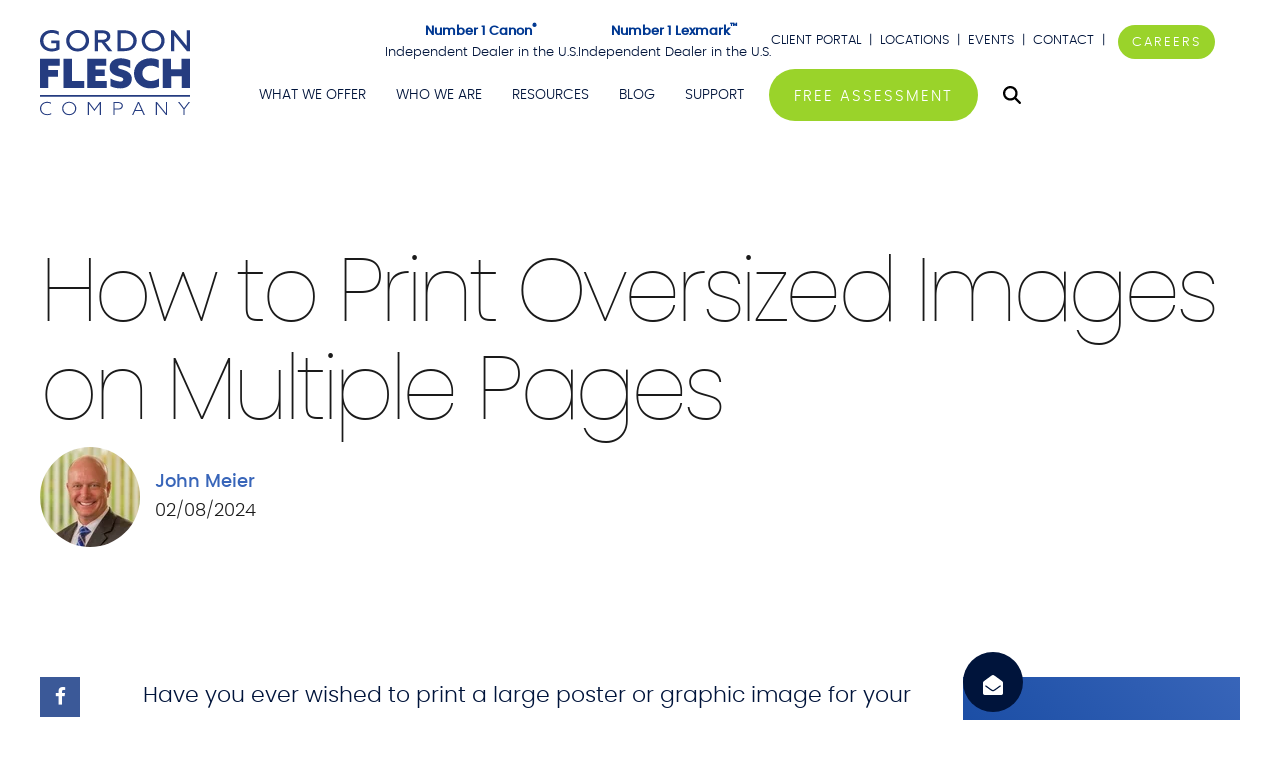

--- FILE ---
content_type: text/html; charset=UTF-8
request_url: https://www.gflesch.com/blog/print-oversized-images-on-multiple-pages
body_size: 27530
content:
<!doctype html><!--[if lt IE 7]> <html class="no-js lt-ie9 lt-ie8 lt-ie7" lang="en-us" > <![endif]--><!--[if IE 7]>    <html class="no-js lt-ie9 lt-ie8" lang="en-us" >        <![endif]--><!--[if IE 8]>    <html class="no-js lt-ie9" lang="en-us" >               <![endif]--><!--[if gt IE 8]><!--><html class="no-js" lang="en-us"><!--<![endif]--><head>
    <meta charset="utf-8">
    <meta http-equiv="X-UA-Compatible" content="IE=edge,chrome=1">
    <meta name="author" content="John Meier">
    <meta name="description" content="The process of splitting a large image to print across multiple sheets of paper, is called, tiling. Learn how to print and assemble multiple pages into a large poster or other graphic image. ">
    <meta name="generator" content="HubSpot">
    <link rel="preload" as="image" href="https://www.gflesch.com/hubfs/2024-Blog-Header_How%20to%20Print%20Oversized%20Images%20on%20Multiple%20Pages.webp">
    
    <meta property="og:image" content="https://www.gflesch.com/hubfs/2024-Blog-Header_How%20to%20Print%20Oversized%20Images%20on%20Multiple%20Pages.webp">
    <meta property="og:image:width" content="1200">
    <meta name="twitter:card" content="https://www.gflesch.com/hubfs/2024-Blog-Header_How%20to%20Print%20Oversized%20Images%20on%20Multiple%20Pages.webp">
    <title>How to Print Oversized Images on Multiple Pages | Gordon Flesch Company</title>
    <link rel="shortcut icon" href="https://www.gflesch.com/hubfs/2020_website/logos/GFC_badge.svg">

    <meta name="viewport" content="width=device-width, initial-scale=1">

    
    <meta property="og:description" content="The process of splitting a large image to print across multiple sheets of paper, is called, tiling. Learn how to print and assemble multiple pages into a large poster or other graphic image. ">
    <meta property="og:title" content="How to Print Oversized Images on Multiple Pages | Gordon Flesch Company">
    <meta name="twitter:description" content="The process of splitting a large image to print across multiple sheets of paper, is called, tiling. Learn how to print and assemble multiple pages into a large poster or other graphic image. ">
    <meta name="twitter:title" content="How to Print Oversized Images on Multiple Pages | Gordon Flesch Company">

    

    

    <style>
a.cta_button{-moz-box-sizing:content-box !important;-webkit-box-sizing:content-box !important;box-sizing:content-box !important;vertical-align:middle}.hs-breadcrumb-menu{list-style-type:none;margin:0px 0px 0px 0px;padding:0px 0px 0px 0px}.hs-breadcrumb-menu-item{float:left;padding:10px 0px 10px 10px}.hs-breadcrumb-menu-divider:before{content:'›';padding-left:10px}.hs-featured-image-link{border:0}.hs-featured-image{float:right;margin:0 0 20px 20px;max-width:50%}@media (max-width: 568px){.hs-featured-image{float:none;margin:0;width:100%;max-width:100%}}.hs-screen-reader-text{clip:rect(1px, 1px, 1px, 1px);height:1px;overflow:hidden;position:absolute !important;width:1px}
</style>

<link rel="stylesheet" href="/hs/hsstatic/AsyncSupport/static-1.501/sass/rss_post_listing.css">

    


    
<!--  Added by GoogleTagManager integration -->
<script>
var _hsp = window._hsp = window._hsp || [];
window.dataLayer = window.dataLayer || [];
function gtag(){dataLayer.push(arguments);}

var useGoogleConsentModeV2 = true;
var waitForUpdateMillis = 1000;



var hsLoadGtm = function loadGtm() {
    if(window._hsGtmLoadOnce) {
      return;
    }

    if (useGoogleConsentModeV2) {

      gtag('set','developer_id.dZTQ1Zm',true);

      gtag('consent', 'default', {
      'ad_storage': 'denied',
      'analytics_storage': 'denied',
      'ad_user_data': 'denied',
      'ad_personalization': 'denied',
      'wait_for_update': waitForUpdateMillis
      });

      _hsp.push(['useGoogleConsentModeV2'])
    }

    (function(w,d,s,l,i){w[l]=w[l]||[];w[l].push({'gtm.start':
    new Date().getTime(),event:'gtm.js'});var f=d.getElementsByTagName(s)[0],
    j=d.createElement(s),dl=l!='dataLayer'?'&l='+l:'';j.async=true;j.src=
    'https://www.googletagmanager.com/gtm.js?id='+i+dl;f.parentNode.insertBefore(j,f);
    })(window,document,'script','dataLayer','GTM-NR4W4TB');

    window._hsGtmLoadOnce = true;
};

_hsp.push(['addPrivacyConsentListener', function(consent){
  if(consent.allowed || (consent.categories && consent.categories.analytics)){
    hsLoadGtm();
  }
}]);

</script>

<!-- /Added by GoogleTagManager integration -->


<!-- Preload Fonts and Icons -->
<link rel="preload" href="https://www.gflesch.com/hubfs/Fonts/poppins-light.woff2" as="font" type="font/woff2" crossorigin>
<link rel="preload" href="https://www.gflesch.com/hubfs/Fonts/poppins-medium.woff2" as="font" type="font/woff2" crossorigin>
<link rel="preload" href="https://www.gflesch.com/hubfs/Fonts/poppins-thin.woff2" as="font" type="font/woff2" crossorigin>
<!-- Hotjar Tracking Code for Gordon Flesch Website -->
<script>
    (function(h,o,t,j,a,r){
        h.hj=h.hj||function(){(h.hj.q=h.hj.q||[]).push(arguments)};
        h._hjSettings={hjid:5277559,hjsv:6};
        a=o.getElementsByTagName('head')[0];
        r=o.createElement('script');r.async=1;
        r.src=t+h._hjSettings.hjid+j+h._hjSettings.hjsv;
        a.appendChild(r);
    })(window,document,'https://static.hotjar.com/c/hotjar-','.js?sv=');
</script>
<meta property="og:image" content="https://www.gflesch.com/hubfs/2024-Blog-Header_How%20to%20Print%20Oversized%20Images%20on%20Multiple%20Pages.webp">
<meta property="og:image:width" content="875">
<meta property="og:image:height" content="450">
<meta property="og:image:alt" content="hands typing on a keyboard surrounded by printed paperwork">
<meta name="twitter:image" content="https://www.gflesch.com/hubfs/2024-Blog-Header_How%20to%20Print%20Oversized%20Images%20on%20Multiple%20Pages.webp">
<meta name="twitter:image:alt" content="hands typing on a keyboard surrounded by printed paperwork">

<meta property="og:url" content="https://www.gflesch.com/blog/print-oversized-images-on-multiple-pages">
<meta name="twitter:card" content="summary_large_image">

<link rel="canonical" href="https://www.gflesch.com/blog/print-oversized-images-on-multiple-pages">

<meta property="og:type" content="article">
<link rel="alternate" type="application/rss+xml" href="https://www.gflesch.com/blog/rss.xml">
<meta name="twitter:domain" content="www.gflesch.com">
<meta name="twitter:site" content="@GordonFlesch">

<meta http-equiv="content-language" content="en-us">





    <style>
      .full-vh, .row-fluid .full-vh {
        min-height: 1080px;
      }

      .form-button-dark.vertical a {
        text-decoration: underline;
      }

      .hbspt-form {
        display: none;
      }

      .body-container-wrapper .hbspt-form {
        display: block;
      }

      @media(max-width: 767px) {
        .sm--no_sep .sep {
          display: none;
        }        
        .sm--no_sep a {
          padding-top: 10px;
          padding-bottom: 10px;
        }
      }
    </style>
    <link rel="stylesheet" href="https://www.gflesch.com/hubfs/hub_generated/template_assets/1/25027410231/1742035676150/template_2020_gfc.min.css">
    
  </head>

  <body class="blog-2   hs-content-id-153358757709 hs-blog-post hs-blog-id-4280173052">
<!--  Added by GoogleTagManager integration -->
<noscript><iframe src="https://www.googletagmanager.com/ns.html?id=GTM-NR4W4TB" height="0" width="0" style="display:none;visibility:hidden"></iframe></noscript>

<!-- /Added by GoogleTagManager integration -->

    <div class="header-container-wrapper">
      <div class="header-container container-fluid">

        <div class="row-fluid-wrapper row-depth-1 row-number-1 ">
          <div class="row-fluid ">
            

            <div class="span12 widget-span widget-type-global_group " style="" data-widget-type="global_group" data-x="0" data-w="12">
              <div class="" data-global-widget-path="generated_global_groups/25027816388.html"><div class="row-fluid-wrapper row-depth-1 row-number-1 ">
<div class="row-fluid ">
<div class="span12 widget-span widget-type-cell header-wrapper mega-menu-parent" style="" data-widget-type="cell" data-x="0" data-w="12">

<div class="row-fluid-wrapper row-depth-1 row-number-2 ">
<div class="row-fluid ">
<div class="span12 widget-span widget-type-cell centered ptb20 vmiddle never-stack" style="" data-widget-type="cell" data-x="0" data-w="12">

<div class="row-fluid-wrapper row-depth-1 row-number-3 ">
<div class="row-fluid ">
<div class="span2 widget-span widget-type-cell ns-sm-span5" style="" data-widget-type="cell" data-x="0" data-w="2">

<div class="row-fluid-wrapper row-depth-1 row-number-4 ">
<div class="row-fluid ">
<div class="span12 widget-span widget-type-custom_widget " style="" data-widget-type="custom_widget" data-x="0" data-w="12">
<div id="hs_cos_wrapper_module_1650996358109488" class="hs_cos_wrapper hs_cos_wrapper_widget hs_cos_wrapper_type_module" style="" data-hs-cos-general-type="widget" data-hs-cos-type="module"><a href="/" style="display:inline-block;width:150px;max-width: 100%;">
<img src="https://www.gflesch.com/hubfs/Gordon-Flesch-Site/Logos/GFC-2021-Logo_Blue.svg" width="150" height="86" alt="Gordon Flesch Logo">
</a></div>

</div><!--end widget-span -->
</div><!--end row-->
</div><!--end row-wrapper -->

</div><!--end widget-span -->
<div class="span10 widget-span widget-type-cell ns-sm-span7" style="" data-widget-type="cell" data-x="2" data-w="10">

<div class="row-fluid-wrapper row-depth-1 row-number-5 ">
<div class="row-fluid ">
<div class="span12 widget-span widget-type-custom_widget md-hidden tr pr20 courtesy-no-overlap all-inline sm-nmb30" style="font-size: 0.7125rem; float: right; " data-widget-type="custom_widget" data-x="0" data-w="12">
<div id="hs_cos_wrapper_module_169711511303001" class="hs_cos_wrapper hs_cos_wrapper_widget hs_cos_wrapper_type_module widget-type-rich_text" style="" data-hs-cos-general-type="widget" data-hs-cos-type="module"><span id="hs_cos_wrapper_module_169711511303001_" class="hs_cos_wrapper hs_cos_wrapper_widget hs_cos_wrapper_type_rich_text" style="" data-hs-cos-general-type="widget" data-hs-cos-type="rich_text"><div style="display: flex; align-items: center; justify-content: flex-end; gap: 3rem;">
<div>
<p style="margin: 0; text-align: center;"><strong style="color: #003892;">Number 1 Canon<sup>®</sup></strong><br>Independent Dealer in the U.S.</p>
</div>
<div>
<p style="margin: 0; text-align: center;"><strong style="color: #003892;">Number 1 Lexmark<sup>™</sup></strong><br>Independent Dealer in the U.S.</p>
</div>
<div><a href="https://einfo.gflesch.com/einfo/Gateway/Login" rel="noopener nofollow" target="_blank">CLIENT PORTAL</a>&nbsp; | &nbsp;<a href="/contact-us#locations">LOCATIONS</a>&nbsp; |&nbsp; <a href="/events">EVENTS</a> &nbsp;| &nbsp;<a href="/contact-us">CONTACT </a>&nbsp;|&nbsp; <a href="https://www.gflesch.com/careers" class="cta_button button color-2 xsmall" style="display: inline-flex; align-content: center; flex-wrap: wrap;">CAREERS</a></div>
</div></span></div>

</div><!--end widget-span -->
</div><!--end row-->
</div><!--end row-wrapper -->

<div class="row-fluid-wrapper row-depth-1 row-number-6 ">
<div class="row-fluid ">
<div class="span12 widget-span widget-type-cell all-inline tr" style="" data-widget-type="cell" data-x="0" data-w="12">

<div class="row-fluid-wrapper row-depth-2 row-number-1 ">
<div class="row-fluid ">
<div class="span12 widget-span widget-type-menu menu-bar flyouts-fade flyouts-slide md-hidden linked-to-mega-menu-in-header-wrapper last-cta" style="" data-widget-type="menu" data-x="0" data-w="12">
<div class="cell-wrapper layout-widget-wrapper">
<span id="hs_cos_wrapper_module_169711511303003" class="hs_cos_wrapper hs_cos_wrapper_widget hs_cos_wrapper_type_menu" style="" data-hs-cos-general-type="widget" data-hs-cos-type="menu"><div id="hs_menu_wrapper_module_169711511303003" class="hs-menu-wrapper active-branch flyouts hs-menu-flow-horizontal" role="navigation" data-sitemap-name="default" data-menu-id="162189136221" aria-label="Navigation Menu">
 <ul role="menu">
  <li class="hs-menu-item hs-menu-depth-1 hs-item-has-children" role="none"><a href="/managed-services" aria-haspopup="true" aria-expanded="false" role="menuitem">WHAT WE OFFER</a>
   <ul role="menu" class="hs-menu-children-wrapper">
    <li class="hs-menu-item hs-menu-depth-2 hs-item-has-children" role="none"><a href="/hardware" role="menuitem">Hardware</a>
     <ul role="menu" class="hs-menu-children-wrapper">
      <li class="hs-menu-item hs-menu-depth-3" role="none"><a href="/hardware/office-copiers" role="menuitem">Office Copiers</a></li>
      <li class="hs-menu-item hs-menu-depth-3" role="none"><a href="/hardware/printers" role="menuitem">Printers</a></li>
      <li class="hs-menu-item hs-menu-depth-3" role="none"><a href="https://www.gflesch.com/print-finishing" role="menuitem">Print Finishing</a></li>
      <li class="hs-menu-item hs-menu-depth-3" role="none"><a href="/hardware/scanners" role="menuitem">Scanners</a></li>
      <li class="hs-menu-item hs-menu-depth-3" role="none"><a href="/hardware/production-printers" role="menuitem">Production Print</a></li>
      <li class="hs-menu-item hs-menu-depth-3" role="none"><a href="/hardware/large-format-printers" role="menuitem">Large Format Printers</a></li>
      <li class="hs-menu-item hs-menu-depth-3" role="none"><a href="https://www.gflesch.com/thermal-printers" role="menuitem">Thermal Printers</a></li>
      <li class="hs-menu-item hs-menu-depth-3" role="none"><a href="/hardware/interactive-displays" role="menuitem">Interactive Displays</a></li>
      <li class="hs-menu-item hs-menu-depth-3" role="none"><a href="/financing-solutions" role="menuitem">Leasing &amp; Financing Solutions</a></li>
     </ul></li>
    <li class="hs-menu-item hs-menu-depth-2 hs-item-has-children" role="none"><a href="/managed-print-services" role="menuitem">imageCare Managed Print</a>
     <ul role="menu" class="hs-menu-children-wrapper">
      <li class="hs-menu-item hs-menu-depth-3" role="none"><a href="https://www.gflesch.com/managed-print-services" role="menuitem">GFC Managed Print</a></li>
      <li class="hs-menu-item hs-menu-depth-3" role="none"><a href="https://www.gflesch.com/print-security" role="menuitem">GFC Print Security</a></li>
      <li class="hs-menu-item hs-menu-depth-3" role="none"><a href="https://www.gflesch.com/output-management-solutions" role="menuitem">Output Management Solutions</a></li>
      <li class="hs-menu-item hs-menu-depth-3" role="none"><a href="https://www.gflesch.com/business-integrated-solutions" role="menuitem">Integrated Solutions</a></li>
      <li class="hs-menu-item hs-menu-depth-3" role="none"><a href="/managed-print-services#imagecare" role="menuitem">What is imageCARE?</a></li>
     </ul></li>
    <li class="hs-menu-item hs-menu-depth-2" role="none"><a href="/managed-voice-services" role="menuitem">Managed Voice Services</a></li>
    <li class="hs-menu-item hs-menu-depth-2" role="none"><a href="https://www.elevityit.com/" role="menuitem">Managed IT</a></li>
   </ul></li>
  <li class="hs-menu-item hs-menu-depth-1 hs-item-has-children" role="none"><a href="/the-gfc-difference" aria-haspopup="true" aria-expanded="false" role="menuitem"> WHO WE ARE</a>
   <ul role="menu" class="hs-menu-children-wrapper">
    <li class="hs-menu-item hs-menu-depth-2 hs-item-has-children" role="none"><a href="/the-gfc-difference" role="menuitem">The GFC Difference</a>
     <ul role="menu" class="hs-menu-children-wrapper">
      <li class="hs-menu-item hs-menu-depth-3" role="none"><a href="/the-gfc-difference/awards-certifications" role="menuitem">Awards &amp; Certifications</a></li>
      <li class="hs-menu-item hs-menu-depth-3" role="none"><a href="/careers" role="menuitem">Careers</a></li>
      <li class="hs-menu-item hs-menu-depth-3" role="none"><a href="/the-gfc-difference/giving-back" role="menuitem">Gordon Flesch Charitable Foundation</a></li>
      <li class="hs-menu-item hs-menu-depth-3" role="none"><a href="/news" role="menuitem">News</a></li>
      <li class="hs-menu-item hs-menu-depth-3" role="none"><a href="/the-gfc-difference/our-team" role="menuitem">Our Team</a></li>
      <li class="hs-menu-item hs-menu-depth-3" role="none"><a href="/events" role="menuitem">Upcoming Events</a></li>
     </ul></li>
    <li class="hs-menu-item hs-menu-depth-2 hs-item-has-children" role="none"><a href="/who-we-serve" role="menuitem">Who We Serve</a>
     <ul role="menu" class="hs-menu-children-wrapper">
      <li class="hs-menu-item hs-menu-depth-3" role="none"><a href="/who-we-serve#commercial" role="menuitem">Commercial</a></li>
      <li class="hs-menu-item hs-menu-depth-3" role="none"><a href="/printers-for-schools" role="menuitem">Education</a></li>
      <li class="hs-menu-item hs-menu-depth-3" role="none"><a href="/who-we-serve#enterprise" role="menuitem">Enterprise</a></li>
      <li class="hs-menu-item hs-menu-depth-3" role="none"><a href="/who-we-serve#finance" role="menuitem">Finance</a></li>
      <li class="hs-menu-item hs-menu-depth-3" role="none"><a href="/healthcare-printing" role="menuitem">Healthcare/Medical</a></li>
      <li class="hs-menu-item hs-menu-depth-3" role="none"><a href="/who-we-serve#insurance" role="menuitem">Insurance</a></li>
      <li class="hs-menu-item hs-menu-depth-3" role="none"><a href="/who-we-serve#legal" role="menuitem">Legal</a></li>
      <li class="hs-menu-item hs-menu-depth-3" role="none"><a href="/who-we-serve#manufacturing" role="menuitem">Manufacturing</a></li>
      <li class="hs-menu-item hs-menu-depth-3" role="none"><a href="/who-we-serve#nonprofits" role="menuitem">Nonprofits</a></li>
      <li class="hs-menu-item hs-menu-depth-3" role="none"><a href="/who-we-serve#smb" role="menuitem">Small-Medium Business</a></li>
     </ul></li>
   </ul></li>
  <li class="hs-menu-item hs-menu-depth-1 hs-item-has-children" role="none"><a href="/resource-library" aria-haspopup="true" aria-expanded="false" role="menuitem">RESOURCES</a>
   <ul role="menu" class="hs-menu-children-wrapper">
    <li class="hs-menu-item hs-menu-depth-2" role="none"><a href="/resource-library" role="menuitem">Resources</a></li>
    <li class="hs-menu-item hs-menu-depth-2" role="none"><a href="/videos" role="menuitem">Videos</a></li>
    <li class="hs-menu-item hs-menu-depth-2" role="none"><a href="tel:%20800.333.5905" role="menuitem">Phone Support</a></li>
   </ul></li>
  <li class="hs-menu-item hs-menu-depth-1" role="none"><a href="/blog" role="menuitem">BLOG</a></li>
  <li class="hs-menu-item hs-menu-depth-1 hs-item-has-children" role="none"><a href="/customer-support" aria-haspopup="true" aria-expanded="false" role="menuitem">SUPPORT</a>
   <ul role="menu" class="hs-menu-children-wrapper">
    <li class="hs-menu-item hs-menu-depth-2" role="none"><a href="https://einfo.gflesch.com/einfo/Gateway/Login?ReturnUrl=%2feinfo" role="menuitem" target="_blank" rel="noopener">Client Portal</a></li>
    <li class="hs-menu-item hs-menu-depth-2" role="none"><a href="/customer-support/device-drivers-and-utilites" role="menuitem">Device Drivers &amp; Utilities</a></li>
    <li class="hs-menu-item hs-menu-depth-2" role="none"><a href="/customer-support/order-supplies" role="menuitem">Order Supplies</a></li>
    <li class="hs-menu-item hs-menu-depth-2" role="none"><a href="http://gflesch.billtrust.com" role="menuitem" target="_blank" rel="noopener">Pay My Invoice</a></li>
    <li class="hs-menu-item hs-menu-depth-2" role="none"><a href="/customer-support/recycle-services" role="menuitem">Recycle Services</a></li>
    <li class="hs-menu-item hs-menu-depth-2" role="none"><a href="/customer-support/technical-support" role="menuitem">Technical Support</a></li>
   </ul></li>
 </ul>
</div></span></div><!--end layout-widget-wrapper -->
</div><!--end widget-span -->
</div><!--end row-->
</div><!--end row-wrapper -->

<div class="row-fluid-wrapper row-depth-2 row-number-2 ">
<div class="row-fluid ">
<div class="span12 widget-span widget-type-custom_widget sm-hidden" style="" data-widget-type="custom_widget" data-x="0" data-w="12">
<div id="hs_cos_wrapper_module_169711511303004" class="hs_cos_wrapper hs_cos_wrapper_widget hs_cos_wrapper_type_module" style="" data-hs-cos-general-type="widget" data-hs-cos-type="module"><span id="hs_cos_wrapper_module_169711511303004_" class="hs_cos_wrapper hs_cos_wrapper_widget hs_cos_wrapper_type_cta" style="" data-hs-cos-general-type="widget" data-hs-cos-type="cta"><!--HubSpot Call-to-Action Code --><span class="hs-cta-wrapper" id="hs-cta-wrapper-d975359c-4073-49ee-9a07-aea2dabf5a9f"><span class="hs-cta-node hs-cta-d975359c-4073-49ee-9a07-aea2dabf5a9f" id="hs-cta-d975359c-4073-49ee-9a07-aea2dabf5a9f"><!--[if lte IE 8]><div id="hs-cta-ie-element"></div><![endif]--><a href="https://cta-redirect.hubspot.com/cta/redirect/2259185/d975359c-4073-49ee-9a07-aea2dabf5a9f"><img class="hs-cta-img" id="hs-cta-img-d975359c-4073-49ee-9a07-aea2dabf5a9f" style="border-width:0px;" src="https://no-cache.hubspot.com/cta/default/2259185/d975359c-4073-49ee-9a07-aea2dabf5a9f.png" alt="FREE ASSESSMENT"></a></span><script charset="utf-8" src="/hs/cta/cta/current.js"></script><script type="text/javascript"> hbspt.cta._relativeUrls=true;hbspt.cta.load(2259185, 'd975359c-4073-49ee-9a07-aea2dabf5a9f', {"useNewLoader":"true","region":"na1"}); </script></span><!-- end HubSpot Call-to-Action Code --></span></div>

</div><!--end widget-span -->
</div><!--end row-->
</div><!--end row-wrapper -->

<div class="row-fluid-wrapper row-depth-2 row-number-3 ">
<div class="row-fluid ">
<div class="span12 widget-span widget-type-custom_widget " style="" data-widget-type="custom_widget" data-x="0" data-w="12">
<div id="hs_cos_wrapper_module_169711511303005" class="hs_cos_wrapper hs_cos_wrapper_widget hs_cos_wrapper_type_module" style="" data-hs-cos-general-type="widget" data-hs-cos-type="module"><span class="control-button search fss-open-btn">
<span class="sr-only">Search gflesch.com</span>
<svg xmlns="http://www.w3.org/2000/svg" height="1em" viewbox="0 0 512 512"><path d="M416 208c0 45.9-14.9 88.3-40 122.7L502.6 457.4c12.5 12.5 12.5 32.8 0 45.3s-32.8 12.5-45.3 0L330.7 376c-34.4 25.2-76.8 40-122.7 40C93.1 416 0 322.9 0 208S93.1 0 208 0S416 93.1 416 208zM208 352a144 144 0 1 0 0-288 144 144 0 1 0 0 288z" /></svg>
</span></div>

</div><!--end widget-span -->
</div><!--end row-->
</div><!--end row-wrapper -->

<div class="row-fluid-wrapper row-depth-2 row-number-4 ">
<div class="row-fluid ">
<div class="span12 widget-span widget-type-custom_widget hidden md-visible" style="" data-widget-type="custom_widget" data-x="0" data-w="12">
<div id="hs_cos_wrapper_module_169711511303006" class="hs_cos_wrapper hs_cos_wrapper_widget hs_cos_wrapper_type_module" style="" data-hs-cos-general-type="widget" data-hs-cos-type="module"><span class="control-button menu" data-slide-menu="primary-slide-menu">
<span class="open">
<span class="sr-only">Open Menu</span>
<svg xmlns="http://www.w3.org/2000/svg" height="1em" viewbox="0 0 448 512"><path d="M0 96C0 78.3 14.3 64 32 64H416c17.7 0 32 14.3 32 32s-14.3 32-32 32H32C14.3 128 0 113.7 0 96zM0 256c0-17.7 14.3-32 32-32H416c17.7 0 32 14.3 32 32s-14.3 32-32 32H32c-17.7 0-32-14.3-32-32zM448 416c0 17.7-14.3 32-32 32H32c-17.7 0-32-14.3-32-32s14.3-32 32-32H416c17.7 0 32 14.3 32 32z" /></svg>
</span>
</span></div>

</div><!--end widget-span -->
</div><!--end row-->
</div><!--end row-wrapper -->

</div><!--end widget-span -->
</div><!--end row-->
</div><!--end row-wrapper -->

<div class="row-fluid-wrapper row-depth-1 row-number-1 ">
<div class="row-fluid ">
<div class="span12 widget-span widget-type-cell all-inline tr" style="" data-widget-type="cell" data-x="0" data-w="12">

</div><!--end widget-span -->
</div><!--end row-->
</div><!--end row-wrapper -->

</div><!--end widget-span -->
</div><!--end row-->
</div><!--end row-wrapper -->

</div><!--end widget-span -->
</div><!--end row-->
</div><!--end row-wrapper -->

<div class="row-fluid-wrapper row-depth-1 row-number-2 ">
<div class="row-fluid ">
<div class="mega-menu-options" data-menu=".linked-to-mega-menu-in-header-wrapper" data-parent-active-class="">
<div class="span12 widget-span widget-type-cell mega-menu" style="" data-widget-type="cell" data-x="0" data-w="12">

<div class="row-fluid-wrapper row-depth-1 row-number-3 ">
<div class="row-fluid ">
<div class="span12 widget-span widget-type-cell mega-menu-branch activated-by-1 static" style="" data-widget-type="cell" data-x="0" data-w="12">

<div class="row-fluid-wrapper row-depth-1 row-number-4 ">
<div class="row-fluid ">
<div class="span12 widget-span widget-type-cell content-section bg-white pt30 pb30 max-full-vh-scroll large-shadow" style="" data-widget-type="cell" data-x="0" data-w="12">

<div class="row-fluid-wrapper row-depth-2 row-number-1 ">
<div class="row-fluid ">
<div class="span12 widget-span widget-type-cell centered vmiddle" style="" data-widget-type="cell" data-x="0" data-w="12">

<div class="row-fluid-wrapper row-depth-2 row-number-2 ">
<div class="row-fluid ">
<div class="span12 widget-span widget-type-cell " style="" data-widget-type="cell" data-x="0" data-w="12">

<div class="row-fluid-wrapper row-depth-2 row-number-3 ">
    <div class="row-fluid ">
<div class="span3 widget-span widget-type-cell " style="" data-widget-type="cell" data-x="0" data-w="3">

<div class="row-fluid-wrapper row-depth-3 row-number-1 ">
        <div class="row-fluid ">
<div class="span12 widget-span widget-type-rich_text " style="" data-widget-type="rich_text" data-x="0" data-w="12">
<div class="cell-wrapper layout-widget-wrapper">
<span id="hs_cos_wrapper_module_160570882662514" class="hs_cos_wrapper hs_cos_wrapper_widget hs_cos_wrapper_type_rich_text" style="" data-hs-cos-general-type="widget" data-hs-cos-type="rich_text"><h4><a href="/hardware" rel="noopener">Hardware</a></h4></span>
 </div><!--end layout-widget-wrapper -->
           </div><!--end widget-span -->
            </div><!--end row-->
  </div><!--end row-wrapper -->

<div class="row-fluid-wrapper row-depth-3 row-number-2 ">
        <div class="row-fluid ">
<div class="span12 widget-span widget-type-simple_menu sub-menu" style="" data-widget-type="simple_menu" data-x="0" data-w="12">
<div class="cell-wrapper layout-widget-wrapper">
<span id="hs_cos_wrapper_module_1638387819873527" class="hs_cos_wrapper hs_cos_wrapper_widget hs_cos_wrapper_type_simple_menu" style="" data-hs-cos-general-type="widget" data-hs-cos-type="simple_menu"><div id="hs_menu_wrapper_module_1638387819873527" class="hs-menu-wrapper active-branch flyouts hs-menu-flow-vertical" role="navigation" data-sitemap-name="" data-menu-id="" aria-label="Navigation Menu">
 <ul role="menu">
  <li class="hs-menu-item hs-menu-depth-1" role="none"><a href="https://www.gflesch.com/office-copiers" role="menuitem" target="_self">Office Copiers</a></li>
  <li class="hs-menu-item hs-menu-depth-1" role="none"><a href="https://www.gflesch.com/printers" role="menuitem" target="_self">Printers</a></li>
  <li class="hs-menu-item hs-menu-depth-1" role="none"><a href="https://www.gflesch.com/scanners" role="menuitem" target="_self">Scanners</a></li>
  <li class="hs-menu-item hs-menu-depth-1" role="none"><a href="https://www.gflesch.com/production-printers" role="menuitem" target="_self">Production Print</a></li>
  <li class="hs-menu-item hs-menu-depth-1" role="none"><a href="https://www.gflesch.com/print-finishing" role="menuitem" target="_self">Production Finishing</a></li>
  <li class="hs-menu-item hs-menu-depth-1" role="none"><a href="https://www.gflesch.com/large-format-printers" role="menuitem" target="_self">Large Format Printers</a></li>
  <li class="hs-menu-item hs-menu-depth-1" role="none"><a href="https://www.gflesch.com/thermal-printers" role="menuitem" target="_self">Thermal Printers</a></li>
  <li class="hs-menu-item hs-menu-depth-1" role="none"><a href="https://www.gflesch.com/interactive-displays" role="menuitem" target="_self">Interactive Displays</a></li>
  <li class="hs-menu-item hs-menu-depth-1" role="none"><a href="https://www.gflesch.com/financing-solutions" role="menuitem" target="_self">Leasing &amp; Financing Solutions</a></li>
 </ul>
</div></span>
 </div><!--end layout-widget-wrapper -->
           </div><!--end widget-span -->
            </div><!--end row-->
  </div><!--end row-wrapper -->

       </div><!--end widget-span -->
<div class="span3 widget-span widget-type-cell " style="" data-widget-type="cell" data-x="3" data-w="3">

<div class="row-fluid-wrapper row-depth-3 row-number-3 ">
        <div class="row-fluid ">
<div class="span12 widget-span widget-type-rich_text " style="" data-widget-type="rich_text" data-x="0" data-w="12">
<div class="cell-wrapper layout-widget-wrapper">
<span id="hs_cos_wrapper_module_160570882662510" class="hs_cos_wrapper hs_cos_wrapper_widget hs_cos_wrapper_type_rich_text" style="" data-hs-cos-general-type="widget" data-hs-cos-type="rich_text"><h4><a href="/managed-print-services" rel=" noopener">Managed Print</a></h4></span>
 </div><!--end layout-widget-wrapper -->
           </div><!--end widget-span -->
            </div><!--end row-->
  </div><!--end row-wrapper -->

<div class="row-fluid-wrapper row-depth-3 row-number-4 ">
        <div class="row-fluid ">
<div class="span12 widget-span widget-type-simple_menu sub-menu" style="" data-widget-type="simple_menu" data-x="0" data-w="12">
<div class="cell-wrapper layout-widget-wrapper">
<span id="hs_cos_wrapper_module_160570882662511" class="hs_cos_wrapper hs_cos_wrapper_widget hs_cos_wrapper_type_simple_menu" style="" data-hs-cos-general-type="widget" data-hs-cos-type="simple_menu"><div id="hs_menu_wrapper_module_160570882662511" class="hs-menu-wrapper active-branch flyouts hs-menu-flow-vertical" role="navigation" data-sitemap-name="" data-menu-id="" aria-label="Navigation Menu">
 <ul role="menu">
  <li class="hs-menu-item hs-menu-depth-1" role="none"><a href="/managed-print-services" role="menuitem" target="_self"> GFC Managed Print</a></li>
  <li class="hs-menu-item hs-menu-depth-1" role="none"><a href="https://www.gflesch.com/print-security" role="menuitem" target="_self">GFC Print Security</a></li>
  <li class="hs-menu-item hs-menu-depth-1" role="none"><a href="javascript:void(0);" role="menuitem" target="_self">Output Management Solutions</a></li>
  <li class="hs-menu-item hs-menu-depth-1" role="none"><a href="https://www.gflesch.com/business-integrated-solutions" role="menuitem" target="_self">Integrated Solutions</a></li>
  <li class="hs-menu-item hs-menu-depth-1" role="none"><a href="https://www.gflesch.com/blog/what-is-imagecare" role="menuitem" target="_self">What is imageCARE?</a></li>
 </ul>
</div></span>
 </div><!--end layout-widget-wrapper -->
           </div><!--end widget-span -->
            </div><!--end row-->
  </div><!--end row-wrapper -->

<div class="row-fluid-wrapper row-depth-3 row-number-5 ">
        <div class="row-fluid ">
<div class="span12 widget-span widget-type-custom_widget mt10" style="" data-widget-type="custom_widget" data-x="0" data-w="12">
<div id="hs_cos_wrapper_module_16807066954551173" class="hs_cos_wrapper hs_cos_wrapper_widget hs_cos_wrapper_type_module widget-type-linked_image" style="" data-hs-cos-general-type="widget" data-hs-cos-type="module">
    






  



<span id="hs_cos_wrapper_module_16807066954551173_" class="hs_cos_wrapper hs_cos_wrapper_widget hs_cos_wrapper_type_linked_image" style="" data-hs-cos-general-type="widget" data-hs-cos-type="linked_image"><a href="https://www.gflesch.com/blog/what-is-imagecare" target="_parent" id="hs-link-module_16807066954551173_" style="border-width:0px;border:0px;"><img src="https://www.gflesch.com/hubfs/GFC/Website/Logos/ImageCARE_logo.svg" class="hs-image-widget " width="165" height="165" alt="ImageCARE" title="ImageCARE" loading="lazy"></a></span></div>

           </div><!--end widget-span -->
            </div><!--end row-->
  </div><!--end row-wrapper -->

       </div><!--end widget-span -->
<div class="span3 widget-span widget-type-cell " style="" data-widget-type="cell" data-x="6" data-w="3">

<div class="row-fluid-wrapper row-depth-3 row-number-6 ">
        <div class="row-fluid ">
<div class="span12 widget-span widget-type-rich_text " style="" data-widget-type="rich_text" data-x="0" data-w="12">
<div class="cell-wrapper layout-widget-wrapper">
<span id="hs_cos_wrapper_module_1670265582336292" class="hs_cos_wrapper hs_cos_wrapper_widget hs_cos_wrapper_type_rich_text" style="" data-hs-cos-general-type="widget" data-hs-cos-type="rich_text"><h4><a href="https://www.elevityit.com/managed-voice-services" rel="noopener" target="_blank">Managed Voice Services</a></h4></span>
 </div><!--end layout-widget-wrapper -->
           </div><!--end widget-span -->
            </div><!--end row-->
  </div><!--end row-wrapper -->

<div class="row-fluid-wrapper row-depth-3 row-number-7 ">
        <div class="row-fluid ">
<div class="span12 widget-span widget-type-simple_menu sub-menu" style="" data-widget-type="simple_menu" data-x="0" data-w="12">
<div class="cell-wrapper layout-widget-wrapper">
<span id="hs_cos_wrapper_module_1670265582336293" class="hs_cos_wrapper hs_cos_wrapper_widget hs_cos_wrapper_type_simple_menu" style="" data-hs-cos-general-type="widget" data-hs-cos-type="simple_menu"><div id="hs_menu_wrapper_module_1670265582336293" class="hs-menu-wrapper active-branch flyouts hs-menu-flow-vertical" role="navigation" data-sitemap-name="" data-menu-id="" aria-label="Navigation Menu">
 <ul role="menu">
  <li class="hs-menu-item hs-menu-depth-1" role="none"><a href="https://www.elevityit.com/managed-voice-services" role="menuitem" target="_blank" rel="noopener">Unified Communications as a Service</a></li>
 </ul>
</div></span>
 </div><!--end layout-widget-wrapper -->
           </div><!--end widget-span -->
            </div><!--end row-->
  </div><!--end row-wrapper -->

       </div><!--end widget-span -->
<div class="span3 widget-span widget-type-cell " style="" data-widget-type="cell" data-x="9" data-w="3">

<div class="row-fluid-wrapper row-depth-3 row-number-8 ">
        <div class="row-fluid ">
<div class="span12 widget-span widget-type-rich_text " style="" data-widget-type="rich_text" data-x="0" data-w="12">
<div class="cell-wrapper layout-widget-wrapper">
<span id="hs_cos_wrapper_module_160570882662518" class="hs_cos_wrapper hs_cos_wrapper_widget hs_cos_wrapper_type_rich_text" style="" data-hs-cos-general-type="widget" data-hs-cos-type="rich_text"><h4><a href="https://www.elevityit.com/" rel="noopener" target="_blank">Managed IT</a></h4></span>
 </div><!--end layout-widget-wrapper -->
           </div><!--end widget-span -->
            </div><!--end row-->
  </div><!--end row-wrapper -->

<div class="row-fluid-wrapper row-depth-3 row-number-9 ">
        <div class="row-fluid ">
<div class="span12 widget-span widget-type-custom_widget mt10" style="" data-widget-type="custom_widget" data-x="0" data-w="12">
<div id="hs_cos_wrapper_module_1711486369161598" class="hs_cos_wrapper hs_cos_wrapper_widget hs_cos_wrapper_type_module widget-type-linked_image" style="" data-hs-cos-general-type="widget" data-hs-cos-type="module">
    






  



<span id="hs_cos_wrapper_module_1711486369161598_" class="hs_cos_wrapper hs_cos_wrapper_widget hs_cos_wrapper_type_linked_image" style="" data-hs-cos-general-type="widget" data-hs-cos-type="linked_image"><a href="https://www.elevityit.com/" target="_blank" id="hs-link-module_1711486369161598_" rel="noopener" style="border-width:0px;border:0px;"><img src="https://www.gflesch.com/hs-fs/hubfs/Elevity/Elevity-Logo_No-Tag.png?width=165&amp;height=61&amp;name=Elevity-Logo_No-Tag.png" class="hs-image-widget " width="165" height="61" style="max-width: 100%; height: auto;" alt="Elevity" title="Elevity" loading="lazy" srcset="https://www.gflesch.com/hs-fs/hubfs/Elevity/Elevity-Logo_No-Tag.png?width=83&amp;height=31&amp;name=Elevity-Logo_No-Tag.png 83w, https://www.gflesch.com/hs-fs/hubfs/Elevity/Elevity-Logo_No-Tag.png?width=165&amp;height=61&amp;name=Elevity-Logo_No-Tag.png 165w, https://www.gflesch.com/hs-fs/hubfs/Elevity/Elevity-Logo_No-Tag.png?width=248&amp;height=92&amp;name=Elevity-Logo_No-Tag.png 248w, https://www.gflesch.com/hs-fs/hubfs/Elevity/Elevity-Logo_No-Tag.png?width=330&amp;height=122&amp;name=Elevity-Logo_No-Tag.png 330w, https://www.gflesch.com/hs-fs/hubfs/Elevity/Elevity-Logo_No-Tag.png?width=413&amp;height=153&amp;name=Elevity-Logo_No-Tag.png 413w, https://www.gflesch.com/hs-fs/hubfs/Elevity/Elevity-Logo_No-Tag.png?width=495&amp;height=183&amp;name=Elevity-Logo_No-Tag.png 495w" sizes="(max-width: 165px) 100vw, 165px"></a></span></div>

           </div><!--end widget-span -->
            </div><!--end row-->
  </div><!--end row-wrapper -->

       </div><!--end widget-span -->
        </div><!--end row-->
</div><!--end row-wrapper -->

   </div><!--end widget-span -->
    </div><!--end row-->
</div><!--end row-wrapper -->

</div><!--end widget-span -->
</div><!--end row-->
</div><!--end row-wrapper -->

</div><!--end widget-span -->
</div><!--end row-->
</div><!--end row-wrapper -->

</div><!--end widget-span -->
</div><!--end row-->
</div><!--end row-wrapper -->

<div class="row-fluid-wrapper row-depth-1 row-number-1 ">
<div class="row-fluid ">
<div class="span12 widget-span widget-type-cell mega-menu-branch activated-by-2 static" style="" data-widget-type="cell" data-x="0" data-w="12">

<div class="row-fluid-wrapper row-depth-1 row-number-2 ">
<div class="row-fluid ">
<div class="span12 widget-span widget-type-cell content-section bg-white pt30 pb30 max-full-vh-scroll large-shadow" style="" data-widget-type="cell" data-x="0" data-w="12">

<div class="row-fluid-wrapper row-depth-2 row-number-1 ">
<div class="row-fluid ">
<div class="span12 widget-span widget-type-cell centered vmiddle" style="" data-widget-type="cell" data-x="0" data-w="12">

<div class="row-fluid-wrapper row-depth-2 row-number-2 ">
<div class="row-fluid ">
<div class="span12 widget-span widget-type-cell " style="" data-widget-type="cell" data-x="0" data-w="12">

<div class="row-fluid-wrapper row-depth-2 row-number-3 ">
    <div class="row-fluid ">
<div class="span5 widget-span widget-type-cell " style="" data-widget-type="cell" data-x="0" data-w="5">

<div class="row-fluid-wrapper row-depth-3 row-number-1 ">
        <div class="row-fluid ">
<div class="span12 widget-span widget-type-rich_text " style="" data-widget-type="rich_text" data-x="0" data-w="12">
<div class="cell-wrapper layout-widget-wrapper">
<span id="hs_cos_wrapper_module_160570642779045" class="hs_cos_wrapper hs_cos_wrapper_widget hs_cos_wrapper_type_rich_text" style="" data-hs-cos-general-type="widget" data-hs-cos-type="rich_text"><h4><a href="/who-we-serve" rel=" noopener">Who We Serve</a></h4></span>
 </div><!--end layout-widget-wrapper -->
           </div><!--end widget-span -->
            </div><!--end row-->
  </div><!--end row-wrapper -->

<div class="row-fluid-wrapper row-depth-3 row-number-2 ">
        <div class="row-fluid ">
<div class="span6 widget-span widget-type-simple_menu sub-menu" style="" data-widget-type="simple_menu" data-x="0" data-w="6">
<div class="cell-wrapper layout-widget-wrapper">
<span id="hs_cos_wrapper_module_160570642779046" class="hs_cos_wrapper hs_cos_wrapper_widget hs_cos_wrapper_type_simple_menu" style="" data-hs-cos-general-type="widget" data-hs-cos-type="simple_menu"><div id="hs_menu_wrapper_module_160570642779046" class="hs-menu-wrapper active-branch flyouts hs-menu-flow-vertical" role="navigation" data-sitemap-name="" data-menu-id="" aria-label="Navigation Menu">
 <ul role="menu">
  <li class="hs-menu-item hs-menu-depth-1" role="none"><a href="/printers-for-schools" role="menuitem" target="_self">Education</a></li>
  <li class="hs-menu-item hs-menu-depth-1" role="none"><a href="/who-we-serve#enterprise" role="menuitem" target="_self">Enterprise</a></li>
  <li class="hs-menu-item hs-menu-depth-1" role="none"><a href="/who-we-serve#finance" role="menuitem" target="_self">Finance</a></li>
  <li class="hs-menu-item hs-menu-depth-1" role="none"><a href="/who-we-serve#health" role="menuitem" target="_self">Healthcare/Medical</a></li>
  <li class="hs-menu-item hs-menu-depth-1" role="none"><a href="/who-we-serve#insurance" role="menuitem" target="_self">Insurance</a></li>
 </ul>
</div></span>
 </div><!--end layout-widget-wrapper -->
           </div><!--end widget-span -->
<div class="span6 widget-span widget-type-simple_menu sub-menu" style="" data-widget-type="simple_menu" data-x="6" data-w="6">
<div class="cell-wrapper layout-widget-wrapper">
<span id="hs_cos_wrapper_module_160570642779047" class="hs_cos_wrapper hs_cos_wrapper_widget hs_cos_wrapper_type_simple_menu" style="" data-hs-cos-general-type="widget" data-hs-cos-type="simple_menu"><div id="hs_menu_wrapper_module_160570642779047" class="hs-menu-wrapper active-branch flyouts hs-menu-flow-vertical" role="navigation" data-sitemap-name="" data-menu-id="" aria-label="Navigation Menu">
 <ul role="menu">
  <li class="hs-menu-item hs-menu-depth-1" role="none"><a href="/who-we-serve#legal" role="menuitem" target="_self">Legal</a></li>
  <li class="hs-menu-item hs-menu-depth-1" role="none"><a href="/who-we-serve#manufacturing" role="menuitem" target="_self">Manufacturing</a></li>
  <li class="hs-menu-item hs-menu-depth-1" role="none"><a href="/who-we-serve#nonprofits" role="menuitem" target="_self">Nonprofits</a></li>
  <li class="hs-menu-item hs-menu-depth-1" role="none"><a href="/who-we-serve#production-print" role="menuitem" target="_self">Production Print</a></li>
  <li class="hs-menu-item hs-menu-depth-1" role="none"><a href="/who-we-serve#smbs" role="menuitem" target="_self">Small-Medium Business</a></li>
 </ul>
</div></span>
 </div><!--end layout-widget-wrapper -->
           </div><!--end widget-span -->
            </div><!--end row-->
  </div><!--end row-wrapper -->

       </div><!--end widget-span -->
<div class="span3 widget-span widget-type-cell " style="" data-widget-type="cell" data-x="5" data-w="3">

<div class="row-fluid-wrapper row-depth-3 row-number-3 ">
        <div class="row-fluid ">
<div class="span12 widget-span widget-type-rich_text " style="" data-widget-type="rich_text" data-x="0" data-w="12">
<div class="cell-wrapper layout-widget-wrapper">
<span id="hs_cos_wrapper_module_160570642779049" class="hs_cos_wrapper hs_cos_wrapper_widget hs_cos_wrapper_type_rich_text" style="" data-hs-cos-general-type="widget" data-hs-cos-type="rich_text"><h4><a href="/the-gfc-difference" rel=" noopener">The GFC Difference</a></h4></span>
 </div><!--end layout-widget-wrapper -->
           </div><!--end widget-span -->
            </div><!--end row-->
  </div><!--end row-wrapper -->

<div class="row-fluid-wrapper row-depth-3 row-number-4 ">
        <div class="row-fluid ">
<div class="span12 widget-span widget-type-simple_menu sub-menu" style="" data-widget-type="simple_menu" data-x="0" data-w="12">
<div class="cell-wrapper layout-widget-wrapper">
<span id="hs_cos_wrapper_module_160570642779050" class="hs_cos_wrapper hs_cos_wrapper_widget hs_cos_wrapper_type_simple_menu" style="" data-hs-cos-general-type="widget" data-hs-cos-type="simple_menu"><div id="hs_menu_wrapper_module_160570642779050" class="hs-menu-wrapper active-branch flyouts hs-menu-flow-vertical" role="navigation" data-sitemap-name="" data-menu-id="" aria-label="Navigation Menu">
 <ul role="menu">
  <li class="hs-menu-item hs-menu-depth-1" role="none"><a href="/reviews-and-recognition" role="menuitem" target="_self">Reviews &amp; Recognition</a></li>
  <li class="hs-menu-item hs-menu-depth-1" role="none"><a href="/the-gfc-difference#awards" role="menuitem" target="_self">Awards &amp; Certifications</a></li>
  <li class="hs-menu-item hs-menu-depth-1" role="none"><a href="/careers" role="menuitem" target="_self">Careers</a></li>
  <li class="hs-menu-item hs-menu-depth-1" role="none"><a href="/the-gfc-difference/giving-back" role="menuitem" target="_self">Gordon Flesch Charitable Foundation</a></li>
  <li class="hs-menu-item hs-menu-depth-1" role="none"><a href="/news" role="menuitem" target="_self">News</a></li>
  <li class="hs-menu-item hs-menu-depth-1" role="none"><a href="/the-gfc-difference/our-team" role="menuitem" target="_self">Our Team</a></li>
  <li class="hs-menu-item hs-menu-depth-1" role="none"><a href="/the-gfc-difference#our-history" role="menuitem" target="_self">History</a></li>
  <li class="hs-menu-item hs-menu-depth-1" role="none"><a href="/events" role="menuitem" target="_self">Upcoming Events</a></li>
 </ul>
</div></span>
 </div><!--end layout-widget-wrapper -->
           </div><!--end widget-span -->
            </div><!--end row-->
  </div><!--end row-wrapper -->

       </div><!--end widget-span -->
<div class="span4 widget-span widget-type-cell mega-menu-careers" style="" data-widget-type="cell" data-x="8" data-w="4">

<div class="row-fluid-wrapper row-depth-3 row-number-5 ">
        <div class="row-fluid ">
<div class="span12 widget-span widget-type-custom_widget pb15" style="" data-widget-type="custom_widget" data-x="0" data-w="12">
<div id="hs_cos_wrapper_module_160570642779052" class="hs_cos_wrapper hs_cos_wrapper_widget hs_cos_wrapper_type_module widget-type-linked_image" style="" data-hs-cos-general-type="widget" data-hs-cos-type="module">
    






  



<span id="hs_cos_wrapper_module_160570642779052_" class="hs_cos_wrapper hs_cos_wrapper_widget hs_cos_wrapper_type_linked_image" style="" data-hs-cos-general-type="widget" data-hs-cos-type="linked_image"><img src="https://www.gflesch.com/hs-fs/hubfs/Gordon-Flesch-Site/Page-Images/Careers/13937955_732396103564956_2200806867025572720_o_600x400Web.jpg?width=600&amp;height=400&amp;name=13937955_732396103564956_2200806867025572720_o_600x400Web.jpg" class="hs-image-widget " width="600" height="400" alt="GFC team after bike 4k" title="GFC team after bike 4k" loading="lazy" srcset="https://www.gflesch.com/hs-fs/hubfs/Gordon-Flesch-Site/Page-Images/Careers/13937955_732396103564956_2200806867025572720_o_600x400Web.jpg?width=300&amp;height=200&amp;name=13937955_732396103564956_2200806867025572720_o_600x400Web.jpg 300w, https://www.gflesch.com/hs-fs/hubfs/Gordon-Flesch-Site/Page-Images/Careers/13937955_732396103564956_2200806867025572720_o_600x400Web.jpg?width=600&amp;height=400&amp;name=13937955_732396103564956_2200806867025572720_o_600x400Web.jpg 600w, https://www.gflesch.com/hs-fs/hubfs/Gordon-Flesch-Site/Page-Images/Careers/13937955_732396103564956_2200806867025572720_o_600x400Web.jpg?width=900&amp;height=600&amp;name=13937955_732396103564956_2200806867025572720_o_600x400Web.jpg 900w, https://www.gflesch.com/hs-fs/hubfs/Gordon-Flesch-Site/Page-Images/Careers/13937955_732396103564956_2200806867025572720_o_600x400Web.jpg?width=1200&amp;height=800&amp;name=13937955_732396103564956_2200806867025572720_o_600x400Web.jpg 1200w, https://www.gflesch.com/hs-fs/hubfs/Gordon-Flesch-Site/Page-Images/Careers/13937955_732396103564956_2200806867025572720_o_600x400Web.jpg?width=1500&amp;height=1000&amp;name=13937955_732396103564956_2200806867025572720_o_600x400Web.jpg 1500w, https://www.gflesch.com/hs-fs/hubfs/Gordon-Flesch-Site/Page-Images/Careers/13937955_732396103564956_2200806867025572720_o_600x400Web.jpg?width=1800&amp;height=1200&amp;name=13937955_732396103564956_2200806867025572720_o_600x400Web.jpg 1800w" sizes="(max-width: 600px) 100vw, 600px"></span></div>

           </div><!--end widget-span -->
            </div><!--end row-->
  </div><!--end row-wrapper -->

<div class="row-fluid-wrapper row-depth-3 row-number-6 ">
        <div class="row-fluid ">
<div class="span12 widget-span widget-type-custom_widget " style="" data-widget-type="custom_widget" data-x="0" data-w="12">
<div id="hs_cos_wrapper_module_160570642779053" class="hs_cos_wrapper hs_cos_wrapper_widget hs_cos_wrapper_type_module widget-type-rich_text" style="" data-hs-cos-general-type="widget" data-hs-cos-type="module"><span id="hs_cos_wrapper_module_160570642779053_" class="hs_cos_wrapper hs_cos_wrapper_widget hs_cos_wrapper_type_rich_text" style="" data-hs-cos-general-type="widget" data-hs-cos-type="rich_text"><p><span>Explore opportunities to join one of the country’s largest independent business technology providers!</span></p>
<a href="https://www.gflesch.com/current-positions" class="cta_button button color-2 small empty" rel="noopener" style="margin-left: 0.5rem; margin-right: 0.5rem;">CURRENT POSITIONS</a><a href="/careers#benefits" class="cta_button button theme empty small" target="_blank" rel="noopener" style="margin-left: 0.5rem; margin-right: 0.5rem;">BENEFITS</a></span></div>

           </div><!--end widget-span -->
            </div><!--end row-->
  </div><!--end row-wrapper -->

       </div><!--end widget-span -->
        </div><!--end row-->
</div><!--end row-wrapper -->

   </div><!--end widget-span -->
    </div><!--end row-->
</div><!--end row-wrapper -->

</div><!--end widget-span -->
</div><!--end row-->
</div><!--end row-wrapper -->

</div><!--end widget-span -->
</div><!--end row-->
</div><!--end row-wrapper -->

</div><!--end widget-span -->
</div><!--end row-->
</div><!--end row-wrapper -->

<div class="row-fluid-wrapper row-depth-1 row-number-1 ">
<div class="row-fluid ">
<div class="span12 widget-span widget-type-cell mega-menu-branch activated-by-3 static" style="" data-widget-type="cell" data-x="0" data-w="12">

<div class="row-fluid-wrapper row-depth-1 row-number-2 ">
<div class="row-fluid ">
<div class="span12 widget-span widget-type-cell content-section bg-white pt30 pb30 max-full-vh-scroll large-shadow" style="" data-widget-type="cell" data-x="0" data-w="12">

<div class="row-fluid-wrapper row-depth-2 row-number-1 ">
<div class="row-fluid ">
<div class="span12 widget-span widget-type-cell centered vmiddle" style="" data-widget-type="cell" data-x="0" data-w="12">

<div class="row-fluid-wrapper row-depth-2 row-number-2 ">
<div class="row-fluid ">
<div class="span12 widget-span widget-type-cell " style="" data-widget-type="cell" data-x="0" data-w="12">

<div class="row-fluid-wrapper row-depth-2 row-number-3 ">
    <div class="row-fluid ">
<div class="span8 widget-span widget-type-cell " style="" data-widget-type="cell" data-x="0" data-w="8">

<div class="row-fluid-wrapper row-depth-3 row-number-1 ">
        <div class="row-fluid ">
<div class="span12 widget-span widget-type-rich_text " style="" data-widget-type="rich_text" data-x="0" data-w="12">
<div class="cell-wrapper layout-widget-wrapper">
<span id="hs_cos_wrapper_module_160570642779059" class="hs_cos_wrapper hs_cos_wrapper_widget hs_cos_wrapper_type_rich_text" style="" data-hs-cos-general-type="widget" data-hs-cos-type="rich_text"><h4><a href="https://www.gflesch.com/resource-library" rel=" noopener">Resources</a></h4></span>
 </div><!--end layout-widget-wrapper -->
           </div><!--end widget-span -->
            </div><!--end row-->
  </div><!--end row-wrapper -->

<div class="row-fluid-wrapper row-depth-3 row-number-2 ">
        <div class="row-fluid ">
<div class="span4 widget-span widget-type-simple_menu sub-menu" style="" data-widget-type="simple_menu" data-x="0" data-w="4">
<div class="cell-wrapper layout-widget-wrapper">
<span id="hs_cos_wrapper_module_160570642779060" class="hs_cos_wrapper hs_cos_wrapper_widget hs_cos_wrapper_type_simple_menu" style="" data-hs-cos-general-type="widget" data-hs-cos-type="simple_menu"><div id="hs_menu_wrapper_module_160570642779060" class="hs-menu-wrapper active-branch flyouts hs-menu-flow-vertical" role="navigation" data-sitemap-name="" data-menu-id="" aria-label="Navigation Menu">
 <ul role="menu">
  <li class="hs-menu-item hs-menu-depth-1" role="none"><a href="https://www.gflesch.com/resource-library#ebook" role="menuitem" target="_self">eBooks</a></li>
  <li class="hs-menu-item hs-menu-depth-1" role="none"><a href="https://www.gflesch.com/case-studies" role="menuitem" target="_self">GFC Case Studies</a></li>
  <li class="hs-menu-item hs-menu-depth-1" role="none"><a href="https://www.gflesch.com/resource-library#infographic" role="menuitem" target="_self">Infographics</a></li>
 </ul>
</div></span>
 </div><!--end layout-widget-wrapper -->
           </div><!--end widget-span -->
<div class="span3 widget-span widget-type-simple_menu sub-menu" style="" data-widget-type="simple_menu" data-x="4" data-w="3">
<div class="cell-wrapper layout-widget-wrapper">
<span id="hs_cos_wrapper_module_160570642779061" class="hs_cos_wrapper hs_cos_wrapper_widget hs_cos_wrapper_type_simple_menu" style="" data-hs-cos-general-type="widget" data-hs-cos-type="simple_menu"><div id="hs_menu_wrapper_module_160570642779061" class="hs-menu-wrapper active-branch flyouts hs-menu-flow-vertical" role="navigation" data-sitemap-name="" data-menu-id="" aria-label="Navigation Menu">
 <ul role="menu">
  <li class="hs-menu-item hs-menu-depth-1" role="none"><a href="https://www.gflesch.com/videos" role="menuitem" target="_self">Videos</a></li>
  <li class="hs-menu-item hs-menu-depth-1" role="none"><a href="https://www.gflesch.com/frequently-asked-questions" role="menuitem" target="_self">FAQs</a></li>
 </ul>
</div></span>
 </div><!--end layout-widget-wrapper -->
           </div><!--end widget-span -->
<div class="span5 widget-span widget-type-simple_menu sub-menu" style="" data-widget-type="simple_menu" data-x="7" data-w="5">
<div class="cell-wrapper layout-widget-wrapper">
<span id="hs_cos_wrapper_module_160570642779062" class="hs_cos_wrapper hs_cos_wrapper_widget hs_cos_wrapper_type_simple_menu" style="" data-hs-cos-general-type="widget" data-hs-cos-type="simple_menu"><div id="hs_menu_wrapper_module_160570642779062" class="hs-menu-wrapper active-branch flyouts hs-menu-flow-vertical" role="navigation" data-sitemap-name="" data-menu-id="" aria-label="Navigation Menu">
 <ul role="menu">
  <li class="hs-menu-item hs-menu-depth-1 hs-item-has-children" role="none"><a href="javascript:void(0);" aria-haspopup="true" aria-expanded="false" role="menuitem" target="_self"><span style="font-size: 22px;">EDUCATIONAL GUIDES</span></a>
   <ul role="menu" class="hs-menu-children-wrapper">
    <li class="hs-menu-item hs-menu-depth-2" role="none"><a href="/managed-print-services-guide" role="menuitem" target="_self">Guide to Managed Print Services</a></li>
   </ul></li>
 </ul>
</div></span>
 </div><!--end layout-widget-wrapper -->
           </div><!--end widget-span -->
            </div><!--end row-->
  </div><!--end row-wrapper -->

       </div><!--end widget-span -->
<div class="span4 widget-span widget-type-cell mega-menu-careers" style="" data-widget-type="cell" data-x="8" data-w="4">

<div class="row-fluid-wrapper row-depth-3 row-number-3 ">
        <div class="row-fluid ">
<div class="span2 widget-span widget-type-custom_widget tr" style="" data-widget-type="custom_widget" data-x="0" data-w="2">
<div id="hs_cos_wrapper_module_160570642779064" class="hs_cos_wrapper hs_cos_wrapper_widget hs_cos_wrapper_type_module widget-type-linked_image" style="" data-hs-cos-general-type="widget" data-hs-cos-type="module">
    






  



<span id="hs_cos_wrapper_module_160570642779064_" class="hs_cos_wrapper hs_cos_wrapper_widget hs_cos_wrapper_type_linked_image" style="" data-hs-cos-general-type="widget" data-hs-cos-type="linked_image"><img src="https://www.gflesch.com/hubfs/2020_website/icons/support_icon.svg" class="hs-image-widget " width="40" height="40" alt="support_icon" title="support_icon" loading="lazy"></span></div>

           </div><!--end widget-span -->
<div class="span10 widget-span widget-type-cell pl10" style="" data-widget-type="cell" data-x="2" data-w="10">

<div class="row-fluid-wrapper row-depth-3 row-number-4 ">
            <div class="row-fluid ">
<div class="span12 widget-span widget-type-custom_widget " style="" data-widget-type="custom_widget" data-x="0" data-w="12">
<div id="hs_cos_wrapper_module_160570642779066" class="hs_cos_wrapper hs_cos_wrapper_widget hs_cos_wrapper_type_module widget-type-rich_text" style="" data-hs-cos-general-type="widget" data-hs-cos-type="module"><span id="hs_cos_wrapper_module_160570642779066_" class="hs_cos_wrapper hs_cos_wrapper_widget hs_cos_wrapper_type_rich_text" style="" data-hs-cos-general-type="widget" data-hs-cos-type="rich_text"><h4><span>Technical Support<br>Quick Help</span></h4></span></div>

               </div><!--end widget-span -->
                </div><!--end row-->
      </div><!--end row-wrapper -->

<div class="row-fluid-wrapper row-depth-3 row-number-5 ">
            <div class="row-fluid ">
<div class="span12 widget-span widget-type-custom_widget sub-menu" style="" data-widget-type="custom_widget" data-x="0" data-w="12">
<div id="hs_cos_wrapper_module_160570642779067" class="hs_cos_wrapper hs_cos_wrapper_widget hs_cos_wrapper_type_module widget-type-simple_menu" style="" data-hs-cos-general-type="widget" data-hs-cos-type="module"><span id="hs_cos_wrapper_module_160570642779067_" class="hs_cos_wrapper hs_cos_wrapper_widget hs_cos_wrapper_type_simple_menu" style="" data-hs-cos-general-type="widget" data-hs-cos-type="simple_menu"><div id="hs_menu_wrapper_module_160570642779067_" class="hs-menu-wrapper active-branch flyouts hs-menu-flow-vertical" role="navigation" data-sitemap-name="" data-menu-id="" aria-label="Navigation Menu">
 <ul role="menu">
  <li class="hs-menu-item hs-menu-depth-1" role="none"><a href="mailto:gfchelp@gflesch.com" role="menuitem" target="_self">gfchelp@gflesch.com</a></li>
  <li class="hs-menu-item hs-menu-depth-1" role="none"><a href="tel:%20888.432.5556" role="menuitem" target="_self">888.432.5556</a></li>
 </ul>
</div></span></div>

               </div><!--end widget-span -->
                </div><!--end row-->
      </div><!--end row-wrapper -->

<div class="row-fluid-wrapper row-depth-3 row-number-6 ">
            <div class="row-fluid ">
<div class="span12 widget-span widget-type-custom_widget pt20" style="" data-widget-type="custom_widget" data-x="0" data-w="12">
<div id="hs_cos_wrapper_module_164519681385700" class="hs_cos_wrapper hs_cos_wrapper_widget hs_cos_wrapper_type_module" style="" data-hs-cos-general-type="widget" data-hs-cos-type="module"><a class="cta_button button theme empty small" href="https://einfo.gflesch.com/einfo/Gateway/Login?ReturnUrl=%2feinfo" target="_blank" rel="noopener">SERVICE CALL</a></div>

               </div><!--end widget-span -->
                </div><!--end row-->
      </div><!--end row-wrapper -->

           </div><!--end widget-span -->
            </div><!--end row-->
  </div><!--end row-wrapper -->

       </div><!--end widget-span -->
        </div><!--end row-->
</div><!--end row-wrapper -->

   </div><!--end widget-span -->
    </div><!--end row-->
</div><!--end row-wrapper -->

</div><!--end widget-span -->
</div><!--end row-->
</div><!--end row-wrapper -->

</div><!--end widget-span -->
</div><!--end row-->
</div><!--end row-wrapper -->

</div><!--end widget-span -->
</div><!--end row-->
</div><!--end row-wrapper -->

<div class="row-fluid-wrapper row-depth-1 row-number-1 ">
<div class="row-fluid ">
<div class="span12 widget-span widget-type-cell mega-menu-branch activated-by-4 static" style="" data-widget-type="cell" data-x="0" data-w="12">

<div class="row-fluid-wrapper row-depth-1 row-number-2 ">
<div class="row-fluid ">
<div class="span12 widget-span widget-type-cell content-section bg-white pt30 pb30 max-full-vh-scroll large-shadow" style="" data-widget-type="cell" data-x="0" data-w="12">

<div class="row-fluid-wrapper row-depth-2 row-number-1 ">
<div class="row-fluid ">
<div class="span12 widget-span widget-type-cell centered vmiddle" style="" data-widget-type="cell" data-x="0" data-w="12">

<div class="row-fluid-wrapper row-depth-2 row-number-2 ">
<div class="row-fluid ">
<div class="span6 widget-span widget-type-cell pr20" style="" data-widget-type="cell" data-x="0" data-w="6">

<div class="row-fluid-wrapper row-depth-2 row-number-3 ">
    <div class="row-fluid ">
<div class="span12 widget-span widget-type-cell " style="" data-widget-type="cell" data-x="0" data-w="12">

<div class="row-fluid-wrapper row-depth-3 row-number-1 ">
        <div class="row-fluid ">
<div class="span12 widget-span widget-type-custom_widget pb15" style="" data-widget-type="custom_widget" data-x="0" data-w="12">
<div id="hs_cos_wrapper_module_160570642779082" class="hs_cos_wrapper hs_cos_wrapper_widget hs_cos_wrapper_type_module widget-type-linked_image" style="" data-hs-cos-general-type="widget" data-hs-cos-type="module">
    






  



<span id="hs_cos_wrapper_module_160570642779082_" class="hs_cos_wrapper hs_cos_wrapper_widget hs_cos_wrapper_type_linked_image" style="" data-hs-cos-general-type="widget" data-hs-cos-type="linked_image"><img src="https://www.gflesch.com/hubfs/2020_website/logos/ImageCARE_logo.svg" class="hs-image-widget " width="140" height="140" alt="ImageCARE_logo" title="ImageCARE_logo" loading="lazy"></span></div>

           </div><!--end widget-span -->
            </div><!--end row-->
  </div><!--end row-wrapper -->

<div class="row-fluid-wrapper row-depth-3 row-number-2 ">
        <div class="row-fluid ">
<div class="span12 widget-span widget-type-rich_text " style="" data-widget-type="rich_text" data-x="0" data-w="12">
<div class="cell-wrapper layout-widget-wrapper">
<span id="hs_cos_wrapper_module_160570642779083" class="hs_cos_wrapper hs_cos_wrapper_widget hs_cos_wrapper_type_rich_text" style="" data-hs-cos-general-type="widget" data-hs-cos-type="rich_text"><h4><a href="/blog" rel=" noopener">Managed Print Blog</a></h4></span>
 </div><!--end layout-widget-wrapper -->
           </div><!--end widget-span -->
            </div><!--end row-->
  </div><!--end row-wrapper -->

<div class="row-fluid-wrapper row-depth-3 row-number-3 ">
        <div class="row-fluid ">
<div class="span6 widget-span widget-type-simple_menu sub-menu" style="" data-widget-type="simple_menu" data-x="0" data-w="6">
<div class="cell-wrapper layout-widget-wrapper">
<span id="hs_cos_wrapper_module_160570642779084" class="hs_cos_wrapper hs_cos_wrapper_widget hs_cos_wrapper_type_simple_menu" style="" data-hs-cos-general-type="widget" data-hs-cos-type="simple_menu"><div id="hs_menu_wrapper_module_160570642779084" class="hs-menu-wrapper active-branch flyouts hs-menu-flow-vertical" role="navigation" data-sitemap-name="" data-menu-id="" aria-label="Navigation Menu">
 <ul role="menu">
  <li class="hs-menu-item hs-menu-depth-1" role="none"><a href="/blog/topic/managed-print" role="menuitem" target="_self">Managed Print</a></li>
  <li class="hs-menu-item hs-menu-depth-1" role="none"><a href="/blog/topic/financing" role="menuitem" target="_self">Financing</a></li>
 </ul>
</div></span>
 </div><!--end layout-widget-wrapper -->
           </div><!--end widget-span -->
<div class="span6 widget-span widget-type-simple_menu sub-menu" style="" data-widget-type="simple_menu" data-x="6" data-w="6">
<div class="cell-wrapper layout-widget-wrapper">
<span id="hs_cos_wrapper_module_160570642779085" class="hs_cos_wrapper hs_cos_wrapper_widget hs_cos_wrapper_type_simple_menu" style="" data-hs-cos-general-type="widget" data-hs-cos-type="simple_menu"><ul></ul></span>
 </div><!--end layout-widget-wrapper -->
           </div><!--end widget-span -->
            </div><!--end row-->
  </div><!--end row-wrapper -->

       </div><!--end widget-span -->
        </div><!--end row-->
</div><!--end row-wrapper -->

   </div><!--end widget-span -->
<div class="span6 widget-span widget-type-cell plr30 pb30 bg-light mt30" style="" data-widget-type="cell" data-x="6" data-w="6">

<div class="row-fluid-wrapper row-depth-2 row-number-1 ">
    <div class="row-fluid ">
<div class="span12 widget-span widget-type-custom_widget " style="" data-widget-type="custom_widget" data-x="0" data-w="12">
<div id="hs_cos_wrapper_module_160570642779087" class="hs_cos_wrapper hs_cos_wrapper_widget hs_cos_wrapper_type_module widget-type-rss_listing" style="" data-hs-cos-general-type="widget" data-hs-cos-type="module">
    
    




<span id="hs_cos_wrapper_module_160570642779087_" class="hs_cos_wrapper hs_cos_wrapper_widget hs_cos_wrapper_type_rss_listing" style="" data-hs-cos-general-type="widget" data-hs-cos-type="rss_listing">
<h3></h3>


    <div class="hs-rss-module feedreader_box hs-hash-74171742"></div>

</span></div>

       </div><!--end widget-span -->
        </div><!--end row-->
</div><!--end row-wrapper -->

   </div><!--end widget-span -->
    </div><!--end row-->
</div><!--end row-wrapper -->

</div><!--end widget-span -->
</div><!--end row-->
</div><!--end row-wrapper -->

</div><!--end widget-span -->
</div><!--end row-->
</div><!--end row-wrapper -->

</div><!--end widget-span -->
</div><!--end row-->
</div><!--end row-wrapper -->

<div class="row-fluid-wrapper row-depth-1 row-number-1 ">
<div class="row-fluid ">
<div class="span12 widget-span widget-type-cell mega-menu-branch activated-by-5 static" style="" data-widget-type="cell" data-x="0" data-w="12">

<div class="row-fluid-wrapper row-depth-1 row-number-2 ">
<div class="row-fluid ">
<div class="span12 widget-span widget-type-cell content-section bg-white pt30 pb30 max-full-vh-scroll large-shadow" style="" data-widget-type="cell" data-x="0" data-w="12">

<div class="row-fluid-wrapper row-depth-2 row-number-1 ">
<div class="row-fluid ">
<div class="span12 widget-span widget-type-cell centered" style="" data-widget-type="cell" data-x="0" data-w="12">

<div class="row-fluid-wrapper row-depth-2 row-number-2 ">
<div class="row-fluid ">
<div class="span8 widget-span widget-type-cell " style="" data-widget-type="cell" data-x="0" data-w="8">

<div class="row-fluid-wrapper row-depth-2 row-number-3 ">
    <div class="row-fluid ">
<div class="span12 widget-span widget-type-rich_text " style="" data-widget-type="rich_text" data-x="0" data-w="12">
<div class="cell-wrapper layout-widget-wrapper">
<span id="hs_cos_wrapper_module_160570642779092" class="hs_cos_wrapper hs_cos_wrapper_widget hs_cos_wrapper_type_rich_text" style="" data-hs-cos-general-type="widget" data-hs-cos-type="rich_text"><h4><a href="/customer-support" rel=" noopener">Customer Support</a></h4></span>
</div><!--end layout-widget-wrapper -->
       </div><!--end widget-span -->
        </div><!--end row-->
</div><!--end row-wrapper -->

<div class="row-fluid-wrapper row-depth-2 row-number-4 ">
    <div class="row-fluid ">
<div class="span6 widget-span widget-type-simple_menu sub-menu" style="" data-widget-type="simple_menu" data-x="0" data-w="6">
<div class="cell-wrapper layout-widget-wrapper">
<span id="hs_cos_wrapper_module_160570642779093" class="hs_cos_wrapper hs_cos_wrapper_widget hs_cos_wrapper_type_simple_menu" style="" data-hs-cos-general-type="widget" data-hs-cos-type="simple_menu"><div id="hs_menu_wrapper_module_160570642779093" class="hs-menu-wrapper active-branch flyouts hs-menu-flow-vertical" role="navigation" data-sitemap-name="" data-menu-id="" aria-label="Navigation Menu">
 <ul role="menu">
  <li class="hs-menu-item hs-menu-depth-1" role="none"><a href="https://einfo.gflesch.com/einfo/Gateway/Login?ReturnUrl=%2feinfo" role="menuitem" target="_blank" rel="noopener">Client Portal</a></li>
  <li class="hs-menu-item hs-menu-depth-1" role="none"><a href="/customer-support/device-drivers-and-utilites" role="menuitem" target="_self">Device Drivers &amp; Utilities</a></li>
  <li class="hs-menu-item hs-menu-depth-1" role="none"><a href="/customer-support/order-supplies" role="menuitem" target="_self">Order Supplies</a></li>
 </ul>
</div></span>
</div><!--end layout-widget-wrapper -->
       </div><!--end widget-span -->
<div class="span6 widget-span widget-type-simple_menu sub-menu" style="" data-widget-type="simple_menu" data-x="6" data-w="6">
<div class="cell-wrapper layout-widget-wrapper">
<span id="hs_cos_wrapper_module_1711484875673280" class="hs_cos_wrapper hs_cos_wrapper_widget hs_cos_wrapper_type_simple_menu" style="" data-hs-cos-general-type="widget" data-hs-cos-type="simple_menu"><div id="hs_menu_wrapper_module_1711484875673280" class="hs-menu-wrapper active-branch flyouts hs-menu-flow-vertical" role="navigation" data-sitemap-name="" data-menu-id="" aria-label="Navigation Menu">
 <ul role="menu">
  <li class="hs-menu-item hs-menu-depth-1" role="none"><a href="http://gflesch.billtrust.com/" role="menuitem" target="_blank" rel="noopener">Pay My Invoice</a></li>
  <li class="hs-menu-item hs-menu-depth-1" role="none"><a href="/customer-support/recycle-services" role="menuitem" target="_self">Recycle Services</a></li>
  <li class="hs-menu-item hs-menu-depth-1" role="none"><a href="/customer-support/technical-support" role="menuitem" target="_self">Technical Support</a></li>
 </ul>
</div></span>
</div><!--end layout-widget-wrapper -->
       </div><!--end widget-span -->
        </div><!--end row-->
</div><!--end row-wrapper -->

   </div><!--end widget-span -->
<div class="span4 widget-span widget-type-cell " style="" data-widget-type="cell" data-x="8" data-w="4">

<div class="row-fluid-wrapper row-depth-2 row-number-5 ">
    <div class="row-fluid ">
<div class="span2 widget-span widget-type-custom_widget " style="" data-widget-type="custom_widget" data-x="0" data-w="2">
<div id="hs_cos_wrapper_module_160570642779095" class="hs_cos_wrapper hs_cos_wrapper_widget hs_cos_wrapper_type_module widget-type-linked_image" style="" data-hs-cos-general-type="widget" data-hs-cos-type="module">
    






  



<span id="hs_cos_wrapper_module_160570642779095_" class="hs_cos_wrapper hs_cos_wrapper_widget hs_cos_wrapper_type_linked_image" style="" data-hs-cos-general-type="widget" data-hs-cos-type="linked_image"><img src="https://www.gflesch.com/hubfs/2020_website/icons/phone_icon.svg" class="hs-image-widget " width="40" height="40" alt="phone_icon" title="phone_icon" loading="lazy"></span></div>

       </div><!--end widget-span -->
<div class="span10 widget-span widget-type-rich_text " style="" data-widget-type="rich_text" data-x="2" data-w="10">
<div class="cell-wrapper layout-widget-wrapper">
<span id="hs_cos_wrapper_module_160570642779096" class="hs_cos_wrapper hs_cos_wrapper_widget hs_cos_wrapper_type_rich_text" style="" data-hs-cos-general-type="widget" data-hs-cos-type="rich_text"><h4><a href="/contact-us" rel=" noopener">Contact Us</a></h4></span>
</div><!--end layout-widget-wrapper -->
       </div><!--end widget-span -->
        </div><!--end row-->
</div><!--end row-wrapper -->

<div class="row-fluid-wrapper row-depth-2 row-number-6 ">
    <div class="row-fluid ">
<div class="span2 widget-span widget-type-custom_widget " style="" data-widget-type="custom_widget" data-x="0" data-w="2">
<div id="hs_cos_wrapper_module_160570642779097" class="hs_cos_wrapper hs_cos_wrapper_widget hs_cos_wrapper_type_module widget-type-space" style="" data-hs-cos-general-type="widget" data-hs-cos-type="module"><span class="hs-horizontal-spacer"></span></div>

       </div><!--end widget-span -->
<div class="span10 widget-span widget-type-cell " style="" data-widget-type="cell" data-x="2" data-w="10">

<div class="row-fluid-wrapper row-depth-3 row-number-1 ">
        <div class="row-fluid ">
<div class="span12 widget-span widget-type-rich_text " style="" data-widget-type="rich_text" data-x="0" data-w="12">
<div class="cell-wrapper layout-widget-wrapper">
<span id="hs_cos_wrapper_module_160570642779099" class="hs_cos_wrapper hs_cos_wrapper_widget hs_cos_wrapper_type_rich_text" style="" data-hs-cos-general-type="widget" data-hs-cos-type="rich_text"><p>Toll Free: 800.333.5905</p>
<p><span>Corporate Headquarters:</span><br><span>2675 Research Park Drive</span><br><span>Madison, WI 53711</span></p></span>
 </div><!--end layout-widget-wrapper -->
           </div><!--end widget-span -->
            </div><!--end row-->
  </div><!--end row-wrapper -->

       </div><!--end widget-span -->
        </div><!--end row-->
</div><!--end row-wrapper -->

   </div><!--end widget-span -->
    </div><!--end row-->
</div><!--end row-wrapper -->

</div><!--end widget-span -->
</div><!--end row-->
</div><!--end row-wrapper -->

</div><!--end widget-span -->
</div><!--end row-->
</div><!--end row-wrapper -->

</div><!--end widget-span -->
</div><!--end row-->
</div><!--end row-wrapper -->

</div><!--end widget-span -->
      </div>
</div><!--end row-->
</div><!--end row-wrapper -->

</div><!--end widget-span -->
</div><!--end row-->
</div><!--end row-wrapper -->
</div>
            </div><!--end widget-span -->

            
          </div><!--end row-->
        </div><!--end row-wrapper -->

        <div class="row-fluid-wrapper row-depth-1 row-number-2 ">
          <div class="row-fluid ">
            <div class="span12 widget-span widget-type-global_group " style="" data-widget-type="global_group" data-x="0" data-w="12">
              <div class="" data-global-widget-path="generated_global_groups/25057769479.html"><div class="row-fluid-wrapper row-depth-1 row-number-1 ">
<div class="row-fluid ">
<div class="span12 widget-span widget-type-cell " style="" data-widget-type="cell" data-x="0" data-w="12">

<div class="row-fluid-wrapper row-depth-1 row-number-2 ">
<div class="row-fluid ">
<div class="sticky-header-options" data-linked-to=".header-wrapper">
<div class="span12 widget-span widget-type-cell sticky-header md-hidden mega-menu-parent" style="" data-widget-type="cell" data-x="0" data-w="12">

<div class="row-fluid-wrapper row-depth-1 row-number-3 ">
<div class="row-fluid ">
<div class="span12 widget-span widget-type-cell centered ptb5 vmiddle never-stack" style="" data-widget-type="cell" data-x="0" data-w="12">

<div class="row-fluid-wrapper row-depth-1 row-number-4 ">
<div class="row-fluid ">
<div class="span1 widget-span widget-type-cell ns-sm-span5" style="" data-widget-type="cell" data-x="0" data-w="1">

<div class="row-fluid-wrapper row-depth-2 row-number-1 ">
<div class="row-fluid ">
<div class="span12 widget-span widget-type-custom_widget md-mt0 sm-hidden" style="" data-widget-type="custom_widget" data-x="0" data-w="12">
<div id="hs_cos_wrapper_module_1650995875190366" class="hs_cos_wrapper hs_cos_wrapper_widget hs_cos_wrapper_type_module" style="" data-hs-cos-general-type="widget" data-hs-cos-type="module"><a href="/">
<img src="https://www.gflesch.com/hubfs/2020_website/logos/GFC_badge.svg" height="60" width="60" alt="GFC Logo" loading="lazy">
</a></div>

</div><!--end widget-span -->
</div><!--end row-->
</div><!--end row-wrapper -->

</div><!--end widget-span -->
<div class="span11 widget-span widget-type-cell ns-sm-span7" style="" data-widget-type="cell" data-x="1" data-w="11">

<div class="row-fluid-wrapper row-depth-2 row-number-2 ">
<div class="row-fluid ">
<div class="span12 widget-span widget-type-cell all-inline tr" style="" data-widget-type="cell" data-x="0" data-w="12">

</div><!--end widget-span -->
</div><!--end row-->
</div><!--end row-wrapper -->

<div class="row-fluid-wrapper row-depth-2 row-number-3 ">
<div class="row-fluid ">
<div class="span12 widget-span widget-type-cell all-inline tr" style="" data-widget-type="cell" data-x="0" data-w="12">

<div class="row-fluid-wrapper row-depth-2 row-number-4 ">
<div class="row-fluid ">
<div class="span12 widget-span widget-type-menu menu-bar flyouts-fade flyouts-slide md-hidden linked-to-mega-menu-in-sticky-header" style="" data-widget-type="menu" data-x="0" data-w="12">
<div class="cell-wrapper layout-widget-wrapper">
<span id="hs_cos_wrapper_module_160570653898008" class="hs_cos_wrapper hs_cos_wrapper_widget hs_cos_wrapper_type_menu" style="" data-hs-cos-general-type="widget" data-hs-cos-type="menu"><div id="hs_menu_wrapper_module_160570653898008" class="hs-menu-wrapper active-branch flyouts hs-menu-flow-horizontal" role="navigation" data-sitemap-name="default" data-menu-id="162189136221" aria-label="Navigation Menu">
 <ul role="menu">
  <li class="hs-menu-item hs-menu-depth-1 hs-item-has-children" role="none"><a href="/managed-services" aria-haspopup="true" aria-expanded="false" role="menuitem">WHAT WE OFFER</a>
   <ul role="menu" class="hs-menu-children-wrapper">
    <li class="hs-menu-item hs-menu-depth-2 hs-item-has-children" role="none"><a href="/hardware" role="menuitem">Hardware</a>
     <ul role="menu" class="hs-menu-children-wrapper">
      <li class="hs-menu-item hs-menu-depth-3" role="none"><a href="/hardware/office-copiers" role="menuitem">Office Copiers</a></li>
      <li class="hs-menu-item hs-menu-depth-3" role="none"><a href="/hardware/printers" role="menuitem">Printers</a></li>
      <li class="hs-menu-item hs-menu-depth-3" role="none"><a href="https://www.gflesch.com/print-finishing" role="menuitem">Print Finishing</a></li>
      <li class="hs-menu-item hs-menu-depth-3" role="none"><a href="/hardware/scanners" role="menuitem">Scanners</a></li>
      <li class="hs-menu-item hs-menu-depth-3" role="none"><a href="/hardware/production-printers" role="menuitem">Production Print</a></li>
      <li class="hs-menu-item hs-menu-depth-3" role="none"><a href="/hardware/large-format-printers" role="menuitem">Large Format Printers</a></li>
      <li class="hs-menu-item hs-menu-depth-3" role="none"><a href="https://www.gflesch.com/thermal-printers" role="menuitem">Thermal Printers</a></li>
      <li class="hs-menu-item hs-menu-depth-3" role="none"><a href="/hardware/interactive-displays" role="menuitem">Interactive Displays</a></li>
      <li class="hs-menu-item hs-menu-depth-3" role="none"><a href="/financing-solutions" role="menuitem">Leasing &amp; Financing Solutions</a></li>
     </ul></li>
    <li class="hs-menu-item hs-menu-depth-2 hs-item-has-children" role="none"><a href="/managed-print-services" role="menuitem">imageCare Managed Print</a>
     <ul role="menu" class="hs-menu-children-wrapper">
      <li class="hs-menu-item hs-menu-depth-3" role="none"><a href="https://www.gflesch.com/managed-print-services" role="menuitem">GFC Managed Print</a></li>
      <li class="hs-menu-item hs-menu-depth-3" role="none"><a href="https://www.gflesch.com/print-security" role="menuitem">GFC Print Security</a></li>
      <li class="hs-menu-item hs-menu-depth-3" role="none"><a href="https://www.gflesch.com/output-management-solutions" role="menuitem">Output Management Solutions</a></li>
      <li class="hs-menu-item hs-menu-depth-3" role="none"><a href="https://www.gflesch.com/business-integrated-solutions" role="menuitem">Integrated Solutions</a></li>
      <li class="hs-menu-item hs-menu-depth-3" role="none"><a href="/managed-print-services#imagecare" role="menuitem">What is imageCARE?</a></li>
     </ul></li>
    <li class="hs-menu-item hs-menu-depth-2" role="none"><a href="/managed-voice-services" role="menuitem">Managed Voice Services</a></li>
    <li class="hs-menu-item hs-menu-depth-2" role="none"><a href="https://www.elevityit.com/" role="menuitem">Managed IT</a></li>
   </ul></li>
  <li class="hs-menu-item hs-menu-depth-1 hs-item-has-children" role="none"><a href="/the-gfc-difference" aria-haspopup="true" aria-expanded="false" role="menuitem"> WHO WE ARE</a>
   <ul role="menu" class="hs-menu-children-wrapper">
    <li class="hs-menu-item hs-menu-depth-2 hs-item-has-children" role="none"><a href="/the-gfc-difference" role="menuitem">The GFC Difference</a>
     <ul role="menu" class="hs-menu-children-wrapper">
      <li class="hs-menu-item hs-menu-depth-3" role="none"><a href="/the-gfc-difference/awards-certifications" role="menuitem">Awards &amp; Certifications</a></li>
      <li class="hs-menu-item hs-menu-depth-3" role="none"><a href="/careers" role="menuitem">Careers</a></li>
      <li class="hs-menu-item hs-menu-depth-3" role="none"><a href="/the-gfc-difference/giving-back" role="menuitem">Gordon Flesch Charitable Foundation</a></li>
      <li class="hs-menu-item hs-menu-depth-3" role="none"><a href="/news" role="menuitem">News</a></li>
      <li class="hs-menu-item hs-menu-depth-3" role="none"><a href="/the-gfc-difference/our-team" role="menuitem">Our Team</a></li>
      <li class="hs-menu-item hs-menu-depth-3" role="none"><a href="/events" role="menuitem">Upcoming Events</a></li>
     </ul></li>
    <li class="hs-menu-item hs-menu-depth-2 hs-item-has-children" role="none"><a href="/who-we-serve" role="menuitem">Who We Serve</a>
     <ul role="menu" class="hs-menu-children-wrapper">
      <li class="hs-menu-item hs-menu-depth-3" role="none"><a href="/who-we-serve#commercial" role="menuitem">Commercial</a></li>
      <li class="hs-menu-item hs-menu-depth-3" role="none"><a href="/printers-for-schools" role="menuitem">Education</a></li>
      <li class="hs-menu-item hs-menu-depth-3" role="none"><a href="/who-we-serve#enterprise" role="menuitem">Enterprise</a></li>
      <li class="hs-menu-item hs-menu-depth-3" role="none"><a href="/who-we-serve#finance" role="menuitem">Finance</a></li>
      <li class="hs-menu-item hs-menu-depth-3" role="none"><a href="/healthcare-printing" role="menuitem">Healthcare/Medical</a></li>
      <li class="hs-menu-item hs-menu-depth-3" role="none"><a href="/who-we-serve#insurance" role="menuitem">Insurance</a></li>
      <li class="hs-menu-item hs-menu-depth-3" role="none"><a href="/who-we-serve#legal" role="menuitem">Legal</a></li>
      <li class="hs-menu-item hs-menu-depth-3" role="none"><a href="/who-we-serve#manufacturing" role="menuitem">Manufacturing</a></li>
      <li class="hs-menu-item hs-menu-depth-3" role="none"><a href="/who-we-serve#nonprofits" role="menuitem">Nonprofits</a></li>
      <li class="hs-menu-item hs-menu-depth-3" role="none"><a href="/who-we-serve#smb" role="menuitem">Small-Medium Business</a></li>
     </ul></li>
   </ul></li>
  <li class="hs-menu-item hs-menu-depth-1 hs-item-has-children" role="none"><a href="/resource-library" aria-haspopup="true" aria-expanded="false" role="menuitem">RESOURCES</a>
   <ul role="menu" class="hs-menu-children-wrapper">
    <li class="hs-menu-item hs-menu-depth-2" role="none"><a href="/resource-library" role="menuitem">Resources</a></li>
    <li class="hs-menu-item hs-menu-depth-2" role="none"><a href="/videos" role="menuitem">Videos</a></li>
    <li class="hs-menu-item hs-menu-depth-2" role="none"><a href="tel:%20800.333.5905" role="menuitem">Phone Support</a></li>
   </ul></li>
  <li class="hs-menu-item hs-menu-depth-1" role="none"><a href="/blog" role="menuitem">BLOG</a></li>
  <li class="hs-menu-item hs-menu-depth-1 hs-item-has-children" role="none"><a href="/customer-support" aria-haspopup="true" aria-expanded="false" role="menuitem">SUPPORT</a>
   <ul role="menu" class="hs-menu-children-wrapper">
    <li class="hs-menu-item hs-menu-depth-2" role="none"><a href="https://einfo.gflesch.com/einfo/Gateway/Login?ReturnUrl=%2feinfo" role="menuitem" target="_blank" rel="noopener">Client Portal</a></li>
    <li class="hs-menu-item hs-menu-depth-2" role="none"><a href="/customer-support/device-drivers-and-utilites" role="menuitem">Device Drivers &amp; Utilities</a></li>
    <li class="hs-menu-item hs-menu-depth-2" role="none"><a href="/customer-support/order-supplies" role="menuitem">Order Supplies</a></li>
    <li class="hs-menu-item hs-menu-depth-2" role="none"><a href="http://gflesch.billtrust.com" role="menuitem" target="_blank" rel="noopener">Pay My Invoice</a></li>
    <li class="hs-menu-item hs-menu-depth-2" role="none"><a href="/customer-support/recycle-services" role="menuitem">Recycle Services</a></li>
    <li class="hs-menu-item hs-menu-depth-2" role="none"><a href="/customer-support/technical-support" role="menuitem">Technical Support</a></li>
   </ul></li>
 </ul>
</div></span></div><!--end layout-widget-wrapper -->
   </div><!--end widget-span -->
    </div><!--end row-->
</div><!--end row-wrapper -->

<div class="row-fluid-wrapper row-depth-2 row-number-5 ">
<div class="row-fluid ">
<div class="span12 widget-span widget-type-custom_widget ml10 sm-hidden" style="" data-widget-type="custom_widget" data-x="0" data-w="12">
<div id="hs_cos_wrapper_module_160570653898009" class="hs_cos_wrapper hs_cos_wrapper_widget hs_cos_wrapper_type_module" style="" data-hs-cos-general-type="widget" data-hs-cos-type="module"><a class="cta_button button color-2 small" href="https://www.gflesch.com/contact-us">CONTACT US</a></div>

   </div><!--end widget-span -->
    </div><!--end row-->
</div><!--end row-wrapper -->

<div class="row-fluid-wrapper row-depth-2 row-number-6 ">
<div class="row-fluid ">
<div class="span12 widget-span widget-type-custom_widget ml10 sm-hidden" style="" data-widget-type="custom_widget" data-x="0" data-w="12">
<div id="hs_cos_wrapper_module_1662568458849739" class="hs_cos_wrapper hs_cos_wrapper_widget hs_cos_wrapper_type_module" style="" data-hs-cos-general-type="widget" data-hs-cos-type="module"><span id="hs_cos_wrapper_module_1662568458849739_" class="hs_cos_wrapper hs_cos_wrapper_widget hs_cos_wrapper_type_cta" style="" data-hs-cos-general-type="widget" data-hs-cos-type="cta"><!--HubSpot Call-to-Action Code --><span class="hs-cta-wrapper" id="hs-cta-wrapper-d975359c-4073-49ee-9a07-aea2dabf5a9f"><span class="hs-cta-node hs-cta-d975359c-4073-49ee-9a07-aea2dabf5a9f" id="hs-cta-d975359c-4073-49ee-9a07-aea2dabf5a9f"><!--[if lte IE 8]><div id="hs-cta-ie-element"></div><![endif]--><a href="https://cta-redirect.hubspot.com/cta/redirect/2259185/d975359c-4073-49ee-9a07-aea2dabf5a9f"><img class="hs-cta-img" id="hs-cta-img-d975359c-4073-49ee-9a07-aea2dabf5a9f" style="border-width:0px;" src="https://no-cache.hubspot.com/cta/default/2259185/d975359c-4073-49ee-9a07-aea2dabf5a9f.png" alt="FREE ASSESSMENT"></a></span><script charset="utf-8" src="/hs/cta/cta/current.js"></script><script type="text/javascript"> hbspt.cta._relativeUrls=true;hbspt.cta.load(2259185, 'd975359c-4073-49ee-9a07-aea2dabf5a9f', {"useNewLoader":"true","region":"na1"}); </script></span><!-- end HubSpot Call-to-Action Code --></span></div>

   </div><!--end widget-span -->
    </div><!--end row-->
</div><!--end row-wrapper -->

<div class="row-fluid-wrapper row-depth-2 row-number-7 ">
<div class="row-fluid ">
<div class="span12 widget-span widget-type-custom_widget " style="" data-widget-type="custom_widget" data-x="0" data-w="12">
<div id="hs_cos_wrapper_module_160570653898011" class="hs_cos_wrapper hs_cos_wrapper_widget hs_cos_wrapper_type_module" style="" data-hs-cos-general-type="widget" data-hs-cos-type="module"><span class="control-button search fss-open-btn"><i class="fa fa-search" aria-hidden="true"></i></span></div>

   </div><!--end widget-span -->
    </div><!--end row-->
</div><!--end row-wrapper -->

<div class="row-fluid-wrapper row-depth-2 row-number-8 ">
<div class="row-fluid ">
<div class="span12 widget-span widget-type-custom_widget hidden md-visible" style="" data-widget-type="custom_widget" data-x="0" data-w="12">
<div id="hs_cos_wrapper_module_160570653898012" class="hs_cos_wrapper hs_cos_wrapper_widget hs_cos_wrapper_type_module" style="" data-hs-cos-general-type="widget" data-hs-cos-type="module"><span class="control-button menu" data-slide-menu="primary-slide-menu">
<span class="open">
<i class="fa fa-bars" aria-hidden="true"></i>
</span>
<span class="close">
<i class="fa fa-bars" aria-hidden="true"></i>
</span>
<span></span></span></div>

   </div><!--end widget-span -->
    </div><!--end row-->
</div><!--end row-wrapper -->

</div><!--end widget-span -->
</div><!--end row-->
</div><!--end row-wrapper -->

<div class="row-fluid-wrapper row-depth-2 row-number-9 ">
<div class="row-fluid ">
<div class="span12 widget-span widget-type-cell all-inline tr" style="" data-widget-type="cell" data-x="0" data-w="12">

</div><!--end widget-span -->
</div><!--end row-->
</div><!--end row-wrapper -->

</div><!--end widget-span -->
</div><!--end row-->
</div><!--end row-wrapper -->

</div><!--end widget-span -->
</div><!--end row-->
</div><!--end row-wrapper -->

<div class="row-fluid-wrapper row-depth-1 row-number-1 ">
<div class="row-fluid ">
<div class="mega-menu-options" data-menu=".linked-to-mega-menu-in-sticky-header">
<div class="span12 widget-span widget-type-cell mega-menu" style="" data-widget-type="cell" data-x="0" data-w="12">

<div class="row-fluid-wrapper row-depth-1 row-number-2 ">
<div class="row-fluid ">
<div class="span12 widget-span widget-type-cell mega-menu-branch activated-by-1 sticky" style="" data-widget-type="cell" data-x="0" data-w="12">

<div class="row-fluid-wrapper row-depth-2 row-number-1 ">
<div class="row-fluid ">
<div class="span12 widget-span widget-type-cell content-section bg-white pt30 pb30 max-full-vh-scroll large-shadow" style="" data-widget-type="cell" data-x="0" data-w="12">

<div class="row-fluid-wrapper row-depth-2 row-number-2 ">
<div class="row-fluid ">
<div class="span12 widget-span widget-type-cell centered vmiddle" style="" data-widget-type="cell" data-x="0" data-w="12">

<div class="row-fluid-wrapper row-depth-2 row-number-3 ">
    <div class="row-fluid ">
<div class="span12 widget-span widget-type-cell " style="" data-widget-type="cell" data-x="0" data-w="12">

<div class="row-fluid-wrapper row-depth-3 row-number-1 ">
        <div class="row-fluid ">
<div class="span3 widget-span widget-type-cell " style="" data-widget-type="cell" data-x="0" data-w="3">

<div class="row-fluid-wrapper row-depth-3 row-number-2 ">
            <div class="row-fluid ">
<div class="span12 widget-span widget-type-rich_text " style="" data-widget-type="rich_text" data-x="0" data-w="12">
<div class="cell-wrapper layout-widget-wrapper">
<span id="hs_cos_wrapper_module_165219291239305" class="hs_cos_wrapper hs_cos_wrapper_widget hs_cos_wrapper_type_rich_text" style="" data-hs-cos-general-type="widget" data-hs-cos-type="rich_text"><h4><a href="/hardware" rel="noopener">Hardware</a></h4></span>
     </div><!--end layout-widget-wrapper -->
               </div><!--end widget-span -->
                </div><!--end row-->
      </div><!--end row-wrapper -->

<div class="row-fluid-wrapper row-depth-3 row-number-3 ">
            <div class="row-fluid ">
<div class="span12 widget-span widget-type-simple_menu sub-menu" style="" data-widget-type="simple_menu" data-x="0" data-w="12">
<div class="cell-wrapper layout-widget-wrapper">
<span id="hs_cos_wrapper_module_165219291239306" class="hs_cos_wrapper hs_cos_wrapper_widget hs_cos_wrapper_type_simple_menu" style="" data-hs-cos-general-type="widget" data-hs-cos-type="simple_menu"><div id="hs_menu_wrapper_module_165219291239306" class="hs-menu-wrapper active-branch flyouts hs-menu-flow-vertical" role="navigation" data-sitemap-name="" data-menu-id="" aria-label="Navigation Menu">
 <ul role="menu">
  <li class="hs-menu-item hs-menu-depth-1" role="none"><a href="https://www.gflesch.com/office-copiers" role="menuitem" target="_self">Office Copiers</a></li>
  <li class="hs-menu-item hs-menu-depth-1" role="none"><a href="https://www.gflesch.com/printers" role="menuitem" target="_self">Printers</a></li>
  <li class="hs-menu-item hs-menu-depth-1" role="none"><a href="https://www.gflesch.com/scanners" role="menuitem" target="_self">Scanners</a></li>
  <li class="hs-menu-item hs-menu-depth-1" role="none"><a href="https://www.gflesch.com/production-printers" role="menuitem" target="_self">Production Print</a></li>
  <li class="hs-menu-item hs-menu-depth-1" role="none"><a href="https://www.gflesch.com/print-finishing" role="menuitem" target="_self">Production Finishing</a></li>
  <li class="hs-menu-item hs-menu-depth-1" role="none"><a href="https://www.gflesch.com/large-format-printers" role="menuitem" target="_self">Large Format Printers</a></li>
  <li class="hs-menu-item hs-menu-depth-1" role="none"><a href="https://www.gflesch.com/thermal-printers" role="menuitem" target="_self">Thermal Printers</a></li>
  <li class="hs-menu-item hs-menu-depth-1" role="none"><a href="https://www.gflesch.com/interactive-displays" role="menuitem" target="_self">Interactive Displays</a></li>
  <li class="hs-menu-item hs-menu-depth-1" role="none"><a href="https://www.gflesch.com/financing-solutions" role="menuitem" target="_self">Leasing &amp; Financing Solutions</a></li>
 </ul>
</div></span>
     </div><!--end layout-widget-wrapper -->
               </div><!--end widget-span -->
                </div><!--end row-->
      </div><!--end row-wrapper -->

           </div><!--end widget-span -->
<div class="span3 widget-span widget-type-cell " style="" data-widget-type="cell" data-x="3" data-w="3">

<div class="row-fluid-wrapper row-depth-3 row-number-4 ">
            <div class="row-fluid ">
<div class="span12 widget-span widget-type-rich_text " style="" data-widget-type="rich_text" data-x="0" data-w="12">
<div class="cell-wrapper layout-widget-wrapper">
<span id="hs_cos_wrapper_module_165219291239310" class="hs_cos_wrapper hs_cos_wrapper_widget hs_cos_wrapper_type_rich_text" style="" data-hs-cos-general-type="widget" data-hs-cos-type="rich_text"><h4><a href="/managed-print-services" rel=" noopener">Managed Print</a></h4></span>
     </div><!--end layout-widget-wrapper -->
               </div><!--end widget-span -->
                </div><!--end row-->
      </div><!--end row-wrapper -->

<div class="row-fluid-wrapper row-depth-3 row-number-5 ">
            <div class="row-fluid ">
<div class="span12 widget-span widget-type-simple_menu sub-menu" style="" data-widget-type="simple_menu" data-x="0" data-w="12">
<div class="cell-wrapper layout-widget-wrapper">
<span id="hs_cos_wrapper_module_165219291239311" class="hs_cos_wrapper hs_cos_wrapper_widget hs_cos_wrapper_type_simple_menu" style="" data-hs-cos-general-type="widget" data-hs-cos-type="simple_menu"><div id="hs_menu_wrapper_module_165219291239311" class="hs-menu-wrapper active-branch flyouts hs-menu-flow-vertical" role="navigation" data-sitemap-name="" data-menu-id="" aria-label="Navigation Menu">
 <ul role="menu">
  <li class="hs-menu-item hs-menu-depth-1" role="none"><a href="/managed-print-services" role="menuitem" target="_self"> GFC Managed Print</a></li>
  <li class="hs-menu-item hs-menu-depth-1" role="none"><a href="https://www.gflesch.com/print-security" role="menuitem" target="_self">GFC Print Security</a></li>
  <li class="hs-menu-item hs-menu-depth-1" role="none"><a href="https://www.gflesch.com/output-management-solutions" role="menuitem" target="_self">Output Management Solutions</a></li>
  <li class="hs-menu-item hs-menu-depth-1" role="none"><a href="https://www.gflesch.com/business-integrated-solutions" role="menuitem" target="_self">Integrated Solutions</a></li>
  <li class="hs-menu-item hs-menu-depth-1" role="none"><a href="https://www.gflesch.com/blog/what-is-imagecare" role="menuitem" target="_self">What is imageCARE?</a></li>
 </ul>
</div></span>
     </div><!--end layout-widget-wrapper -->
               </div><!--end widget-span -->
                </div><!--end row-->
      </div><!--end row-wrapper -->

<div class="row-fluid-wrapper row-depth-3 row-number-6 ">
            <div class="row-fluid ">
<div class="span12 widget-span widget-type-custom_widget mt10" style="" data-widget-type="custom_widget" data-x="0" data-w="12">
<div id="hs_cos_wrapper_module_168070679368900" class="hs_cos_wrapper hs_cos_wrapper_widget hs_cos_wrapper_type_module widget-type-linked_image" style="" data-hs-cos-general-type="widget" data-hs-cos-type="module">
    






  



<span id="hs_cos_wrapper_module_168070679368900_" class="hs_cos_wrapper hs_cos_wrapper_widget hs_cos_wrapper_type_linked_image" style="" data-hs-cos-general-type="widget" data-hs-cos-type="linked_image"><a href="https://www.gflesch.com/blog/what-is-imagecare" target="_parent" id="hs-link-module_168070679368900_" style="border-width:0px;border:0px;"><img src="https://www.gflesch.com/hubfs/GFC/Website/Logos/ImageCARE_logo.svg" class="hs-image-widget " width="165" height="165" alt="ImageCARE" title="ImageCARE" loading="lazy"></a></span></div>

               </div><!--end widget-span -->
                </div><!--end row-->
      </div><!--end row-wrapper -->

           </div><!--end widget-span -->
<div class="span3 widget-span widget-type-cell " style="" data-widget-type="cell" data-x="6" data-w="3">

<div class="row-fluid-wrapper row-depth-3 row-number-7 ">
            <div class="row-fluid ">
<div class="span12 widget-span widget-type-rich_text " style="" data-widget-type="rich_text" data-x="0" data-w="12">
<div class="cell-wrapper layout-widget-wrapper">
<span id="hs_cos_wrapper_module_16704317601761511" class="hs_cos_wrapper hs_cos_wrapper_widget hs_cos_wrapper_type_rich_text" style="" data-hs-cos-general-type="widget" data-hs-cos-type="rich_text"><h4><a href="https://www.elevityit.com/managed-voice-services" rel="noopener" target="_blank">Managed Voice Services</a></h4></span>
     </div><!--end layout-widget-wrapper -->
               </div><!--end widget-span -->
                </div><!--end row-->
      </div><!--end row-wrapper -->

<div class="row-fluid-wrapper row-depth-3 row-number-8 ">
            <div class="row-fluid ">
<div class="span12 widget-span widget-type-simple_menu sub-menu" style="" data-widget-type="simple_menu" data-x="0" data-w="12">
<div class="cell-wrapper layout-widget-wrapper">
<span id="hs_cos_wrapper_module_16704317601761512" class="hs_cos_wrapper hs_cos_wrapper_widget hs_cos_wrapper_type_simple_menu" style="" data-hs-cos-general-type="widget" data-hs-cos-type="simple_menu"><div id="hs_menu_wrapper_module_16704317601761512" class="hs-menu-wrapper active-branch flyouts hs-menu-flow-vertical" role="navigation" data-sitemap-name="" data-menu-id="" aria-label="Navigation Menu">
 <ul role="menu">
  <li class="hs-menu-item hs-menu-depth-1" role="none"><a href="https://www.elevityit.com/managed-voice-services" role="menuitem" target="_blank" rel="noopener">Unified Communications as a Service</a></li>
 </ul>
</div></span>
     </div><!--end layout-widget-wrapper -->
               </div><!--end widget-span -->
                </div><!--end row-->
      </div><!--end row-wrapper -->

           </div><!--end widget-span -->
<div class="span3 widget-span widget-type-cell " style="" data-widget-type="cell" data-x="9" data-w="3">

<div class="row-fluid-wrapper row-depth-3 row-number-9 ">
            <div class="row-fluid ">
<div class="span12 widget-span widget-type-rich_text " style="" data-widget-type="rich_text" data-x="0" data-w="12">
<div class="cell-wrapper layout-widget-wrapper">
<span id="hs_cos_wrapper_module_165219291239315" class="hs_cos_wrapper hs_cos_wrapper_widget hs_cos_wrapper_type_rich_text" style="" data-hs-cos-general-type="widget" data-hs-cos-type="rich_text"><h4><a href="https://www.elevityit.com/" rel="noopener" target="_blank">Managed IT</a></h4></span>
     </div><!--end layout-widget-wrapper -->
               </div><!--end widget-span -->
                </div><!--end row-->
      </div><!--end row-wrapper -->

<div class="row-fluid-wrapper row-depth-3 row-number-10 ">
            <div class="row-fluid ">
<div class="span12 widget-span widget-type-custom_widget mt10" style="" data-widget-type="custom_widget" data-x="0" data-w="12">
<div id="hs_cos_wrapper_module_1711486812722737" class="hs_cos_wrapper hs_cos_wrapper_widget hs_cos_wrapper_type_module widget-type-linked_image" style="" data-hs-cos-general-type="widget" data-hs-cos-type="module">
    






  



<span id="hs_cos_wrapper_module_1711486812722737_" class="hs_cos_wrapper hs_cos_wrapper_widget hs_cos_wrapper_type_linked_image" style="" data-hs-cos-general-type="widget" data-hs-cos-type="linked_image"><a href="https://www.elevityit.com/" target="_blank" id="hs-link-module_1711486812722737_" rel="noopener" style="border-width:0px;border:0px;"><img src="https://www.gflesch.com/hs-fs/hubfs/Elevity/Elevity-Logo_No-Tag.png?width=165&amp;height=61&amp;name=Elevity-Logo_No-Tag.png" class="hs-image-widget " width="165" height="61" style="max-width: 100%; height: auto;" alt="Elevity" title="Elevity" loading="lazy" srcset="https://www.gflesch.com/hs-fs/hubfs/Elevity/Elevity-Logo_No-Tag.png?width=83&amp;height=31&amp;name=Elevity-Logo_No-Tag.png 83w, https://www.gflesch.com/hs-fs/hubfs/Elevity/Elevity-Logo_No-Tag.png?width=165&amp;height=61&amp;name=Elevity-Logo_No-Tag.png 165w, https://www.gflesch.com/hs-fs/hubfs/Elevity/Elevity-Logo_No-Tag.png?width=248&amp;height=92&amp;name=Elevity-Logo_No-Tag.png 248w, https://www.gflesch.com/hs-fs/hubfs/Elevity/Elevity-Logo_No-Tag.png?width=330&amp;height=122&amp;name=Elevity-Logo_No-Tag.png 330w, https://www.gflesch.com/hs-fs/hubfs/Elevity/Elevity-Logo_No-Tag.png?width=413&amp;height=153&amp;name=Elevity-Logo_No-Tag.png 413w, https://www.gflesch.com/hs-fs/hubfs/Elevity/Elevity-Logo_No-Tag.png?width=495&amp;height=183&amp;name=Elevity-Logo_No-Tag.png 495w" sizes="(max-width: 165px) 100vw, 165px"></a></span></div>

               </div><!--end widget-span -->
                </div><!--end row-->
      </div><!--end row-wrapper -->

           </div><!--end widget-span -->
            </div><!--end row-->
  </div><!--end row-wrapper -->

       </div><!--end widget-span -->
        </div><!--end row-->
</div><!--end row-wrapper -->

   </div><!--end widget-span -->
    </div><!--end row-->
</div><!--end row-wrapper -->

</div><!--end widget-span -->
</div><!--end row-->
</div><!--end row-wrapper -->

</div><!--end widget-span -->
</div><!--end row-->
</div><!--end row-wrapper -->

<div class="row-fluid-wrapper row-depth-1 row-number-1 ">
<div class="row-fluid ">
<div class="span12 widget-span widget-type-cell mega-menu-branch activated-by-2 sticky" style="" data-widget-type="cell" data-x="0" data-w="12">

<div class="row-fluid-wrapper row-depth-2 row-number-1 ">
<div class="row-fluid ">
<div class="span12 widget-span widget-type-cell content-section bg-white pt30 pb30 max-full-vh-scroll large-shadow" style="" data-widget-type="cell" data-x="0" data-w="12">

<div class="row-fluid-wrapper row-depth-2 row-number-2 ">
<div class="row-fluid ">
<div class="span12 widget-span widget-type-cell centered vmiddle" style="" data-widget-type="cell" data-x="0" data-w="12">

<div class="row-fluid-wrapper row-depth-2 row-number-3 ">
    <div class="row-fluid ">
<div class="span12 widget-span widget-type-cell " style="" data-widget-type="cell" data-x="0" data-w="12">

<div class="row-fluid-wrapper row-depth-3 row-number-1 ">
        <div class="row-fluid ">
<div class="span5 widget-span widget-type-cell " style="" data-widget-type="cell" data-x="0" data-w="5">

<div class="row-fluid-wrapper row-depth-3 row-number-2 ">
            <div class="row-fluid ">
<div class="span12 widget-span widget-type-rich_text " style="" data-widget-type="rich_text" data-x="0" data-w="12">
<div class="cell-wrapper layout-widget-wrapper">
<span id="hs_cos_wrapper_module_160570761967430" class="hs_cos_wrapper hs_cos_wrapper_widget hs_cos_wrapper_type_rich_text" style="" data-hs-cos-general-type="widget" data-hs-cos-type="rich_text"><h4><a href="/who-we-serve" rel=" noopener">Who We Serve</a></h4></span>
     </div><!--end layout-widget-wrapper -->
               </div><!--end widget-span -->
                </div><!--end row-->
      </div><!--end row-wrapper -->

<div class="row-fluid-wrapper row-depth-3 row-number-3 ">
            <div class="row-fluid ">
<div class="span6 widget-span widget-type-simple_menu sub-menu" style="" data-widget-type="simple_menu" data-x="0" data-w="6">
<div class="cell-wrapper layout-widget-wrapper">
<span id="hs_cos_wrapper_module_160570761967431" class="hs_cos_wrapper hs_cos_wrapper_widget hs_cos_wrapper_type_simple_menu" style="" data-hs-cos-general-type="widget" data-hs-cos-type="simple_menu"><div id="hs_menu_wrapper_module_160570761967431" class="hs-menu-wrapper active-branch flyouts hs-menu-flow-vertical" role="navigation" data-sitemap-name="" data-menu-id="" aria-label="Navigation Menu">
 <ul role="menu">
  <li class="hs-menu-item hs-menu-depth-1" role="none"><a href="/printers-for-schools" role="menuitem" target="_self">Education</a></li>
  <li class="hs-menu-item hs-menu-depth-1" role="none"><a href="/who-we-serve#enterprise" role="menuitem" target="_self">Enterprise</a></li>
  <li class="hs-menu-item hs-menu-depth-1" role="none"><a href="/who-we-serve#finance" role="menuitem" target="_self">Finance</a></li>
  <li class="hs-menu-item hs-menu-depth-1" role="none"><a href="/healthcare-printing" role="menuitem" target="_self">Healthcare/Medical</a></li>
  <li class="hs-menu-item hs-menu-depth-1" role="none"><a href="/who-we-serve#insurance" role="menuitem" target="_self">Insurance</a></li>
 </ul>
</div></span>
     </div><!--end layout-widget-wrapper -->
               </div><!--end widget-span -->
<div class="span6 widget-span widget-type-simple_menu sub-menu" style="" data-widget-type="simple_menu" data-x="6" data-w="6">
<div class="cell-wrapper layout-widget-wrapper">
<span id="hs_cos_wrapper_module_160570761967432" class="hs_cos_wrapper hs_cos_wrapper_widget hs_cos_wrapper_type_simple_menu" style="" data-hs-cos-general-type="widget" data-hs-cos-type="simple_menu"><div id="hs_menu_wrapper_module_160570761967432" class="hs-menu-wrapper active-branch flyouts hs-menu-flow-vertical" role="navigation" data-sitemap-name="" data-menu-id="" aria-label="Navigation Menu">
 <ul role="menu">
  <li class="hs-menu-item hs-menu-depth-1" role="none"><a href="/who-we-serve#legal" role="menuitem" target="_self">Legal</a></li>
  <li class="hs-menu-item hs-menu-depth-1" role="none"><a href="/who-we-serve#manufacturing" role="menuitem" target="_self">Manufacturing</a></li>
  <li class="hs-menu-item hs-menu-depth-1" role="none"><a href="/who-we-serve#nonprofits" role="menuitem" target="_self">Nonprofits</a></li>
  <li class="hs-menu-item hs-menu-depth-1" role="none"><a href="/who-we-serve#production-print" role="menuitem" target="_self">Production Print</a></li>
  <li class="hs-menu-item hs-menu-depth-1" role="none"><a href="/who-we-serve#smbs" role="menuitem" target="_self">Small-Medium Business</a></li>
 </ul>
</div></span>
     </div><!--end layout-widget-wrapper -->
               </div><!--end widget-span -->
                </div><!--end row-->
      </div><!--end row-wrapper -->

           </div><!--end widget-span -->
<div class="span3 widget-span widget-type-cell " style="" data-widget-type="cell" data-x="5" data-w="3">

<div class="row-fluid-wrapper row-depth-3 row-number-4 ">
            <div class="row-fluid ">
<div class="span12 widget-span widget-type-rich_text " style="" data-widget-type="rich_text" data-x="0" data-w="12">
<div class="cell-wrapper layout-widget-wrapper">
<span id="hs_cos_wrapper_module_160570761967434" class="hs_cos_wrapper hs_cos_wrapper_widget hs_cos_wrapper_type_rich_text" style="" data-hs-cos-general-type="widget" data-hs-cos-type="rich_text"><h4><a href="/the-gfc-difference" rel=" noopener">The GFC Difference</a></h4></span>
     </div><!--end layout-widget-wrapper -->
               </div><!--end widget-span -->
                </div><!--end row-->
      </div><!--end row-wrapper -->

<div class="row-fluid-wrapper row-depth-3 row-number-5 ">
            <div class="row-fluid ">
<div class="span12 widget-span widget-type-simple_menu sub-menu" style="" data-widget-type="simple_menu" data-x="0" data-w="12">
<div class="cell-wrapper layout-widget-wrapper">
<span id="hs_cos_wrapper_module_160570761967435" class="hs_cos_wrapper hs_cos_wrapper_widget hs_cos_wrapper_type_simple_menu" style="" data-hs-cos-general-type="widget" data-hs-cos-type="simple_menu"><div id="hs_menu_wrapper_module_160570761967435" class="hs-menu-wrapper active-branch flyouts hs-menu-flow-vertical" role="navigation" data-sitemap-name="" data-menu-id="" aria-label="Navigation Menu">
 <ul role="menu">
  <li class="hs-menu-item hs-menu-depth-1" role="none"><a href="/reviews-and-recognition" role="menuitem" target="_self">Reviews &amp; Recognition</a></li>
  <li class="hs-menu-item hs-menu-depth-1" role="none"><a href="/the-gfc-difference#awards" role="menuitem" target="_self">Awards &amp; Certifications</a></li>
  <li class="hs-menu-item hs-menu-depth-1" role="none"><a href="/careers" role="menuitem" target="_self">Careers</a></li>
  <li class="hs-menu-item hs-menu-depth-1" role="none"><a href="/the-gfc-difference/giving-back" role="menuitem" target="_self">Gordon Flesch Charitable Foundation</a></li>
  <li class="hs-menu-item hs-menu-depth-1" role="none"><a href="/news" role="menuitem" target="_self">News</a></li>
  <li class="hs-menu-item hs-menu-depth-1" role="none"><a href="/the-gfc-difference/our-team" role="menuitem" target="_self">Our Team</a></li>
  <li class="hs-menu-item hs-menu-depth-1" role="none"><a href="/the-gfc-difference#our-history" role="menuitem" target="_self">History</a></li>
  <li class="hs-menu-item hs-menu-depth-1" role="none"><a href="/events" role="menuitem" target="_self">Upcoming Events</a></li>
 </ul>
</div></span>
     </div><!--end layout-widget-wrapper -->
               </div><!--end widget-span -->
                </div><!--end row-->
      </div><!--end row-wrapper -->

           </div><!--end widget-span -->
<div class="span4 widget-span widget-type-cell mega-menu-careers" style="" data-widget-type="cell" data-x="8" data-w="4">

<div class="row-fluid-wrapper row-depth-3 row-number-6 ">
            <div class="row-fluid ">
<div class="span12 widget-span widget-type-custom_widget pb15" style="" data-widget-type="custom_widget" data-x="0" data-w="12">
<div id="hs_cos_wrapper_module_160570761967437" class="hs_cos_wrapper hs_cos_wrapper_widget hs_cos_wrapper_type_module widget-type-linked_image" style="" data-hs-cos-general-type="widget" data-hs-cos-type="module">
    






  



<span id="hs_cos_wrapper_module_160570761967437_" class="hs_cos_wrapper hs_cos_wrapper_widget hs_cos_wrapper_type_linked_image" style="" data-hs-cos-general-type="widget" data-hs-cos-type="linked_image"><img src="https://www.gflesch.com/hubfs/Gordon-Flesch-Site/Page-Images/Careers/13937955_732396103564956_2200806867025572720_o_600x400Web.jpg" class="hs-image-widget " style="max-width: 100%; height: auto;" alt="GFC team after bike 4k" title="GFC team after bike 4k" loading="lazy"></span></div>

               </div><!--end widget-span -->
                </div><!--end row-->
      </div><!--end row-wrapper -->

<div class="row-fluid-wrapper row-depth-3 row-number-7 ">
            <div class="row-fluid ">
<div class="span12 widget-span widget-type-custom_widget " style="" data-widget-type="custom_widget" data-x="0" data-w="12">
<div id="hs_cos_wrapper_module_160570761967438" class="hs_cos_wrapper hs_cos_wrapper_widget hs_cos_wrapper_type_module widget-type-rich_text" style="" data-hs-cos-general-type="widget" data-hs-cos-type="module"><span id="hs_cos_wrapper_module_160570761967438_" class="hs_cos_wrapper hs_cos_wrapper_widget hs_cos_wrapper_type_rich_text" style="" data-hs-cos-general-type="widget" data-hs-cos-type="rich_text"><p><span>Explore opportunities to join one of the country’s largest independent business technology providers!</span></p>
<p><a class="cta_button button color-2 small empty" href="https://www.gflesch.com/current-positions" rel="noopener">CURRENT POSITIONS</a> &nbsp; &nbsp; <a class="cta_button button theme empty small" href="https://www.gflesch.com/careers#benefits">BENEFITS</a></p></span></div>

               </div><!--end widget-span -->
                </div><!--end row-->
      </div><!--end row-wrapper -->

           </div><!--end widget-span -->
            </div><!--end row-->
  </div><!--end row-wrapper -->

       </div><!--end widget-span -->
        </div><!--end row-->
</div><!--end row-wrapper -->

   </div><!--end widget-span -->
    </div><!--end row-->
</div><!--end row-wrapper -->

</div><!--end widget-span -->
</div><!--end row-->
</div><!--end row-wrapper -->

</div><!--end widget-span -->
</div><!--end row-->
</div><!--end row-wrapper -->

<div class="row-fluid-wrapper row-depth-1 row-number-1 ">
<div class="row-fluid ">
<div class="span12 widget-span widget-type-cell mega-menu-branch activated-by-3 sticky" style="" data-widget-type="cell" data-x="0" data-w="12">

<div class="row-fluid-wrapper row-depth-2 row-number-1 ">
<div class="row-fluid ">
<div class="span12 widget-span widget-type-cell content-section bg-white pt30 pb30 max-full-vh-scroll large-shadow" style="" data-widget-type="cell" data-x="0" data-w="12">

<div class="row-fluid-wrapper row-depth-2 row-number-2 ">
<div class="row-fluid ">
<div class="span12 widget-span widget-type-cell centered vmiddle" style="" data-widget-type="cell" data-x="0" data-w="12">

<div class="row-fluid-wrapper row-depth-2 row-number-3 ">
    <div class="row-fluid ">
<div class="span12 widget-span widget-type-cell " style="" data-widget-type="cell" data-x="0" data-w="12">

<div class="row-fluid-wrapper row-depth-3 row-number-1 ">
        <div class="row-fluid ">
<div class="span8 widget-span widget-type-cell " style="" data-widget-type="cell" data-x="0" data-w="8">

<div class="row-fluid-wrapper row-depth-3 row-number-2 ">
            <div class="row-fluid ">
<div class="span12 widget-span widget-type-rich_text " style="" data-widget-type="rich_text" data-x="0" data-w="12">
<div class="cell-wrapper layout-widget-wrapper">
<span id="hs_cos_wrapper_module_160570761967544" class="hs_cos_wrapper hs_cos_wrapper_widget hs_cos_wrapper_type_rich_text" style="" data-hs-cos-general-type="widget" data-hs-cos-type="rich_text"><h4><a href="https://www.gflesch.com/resource-library" rel=" noopener">Resources</a></h4></span>
     </div><!--end layout-widget-wrapper -->
               </div><!--end widget-span -->
                </div><!--end row-->
      </div><!--end row-wrapper -->

<div class="row-fluid-wrapper row-depth-3 row-number-3 ">
            <div class="row-fluid ">
<div class="span4 widget-span widget-type-simple_menu sub-menu" style="" data-widget-type="simple_menu" data-x="0" data-w="4">
<div class="cell-wrapper layout-widget-wrapper">
<span id="hs_cos_wrapper_module_160570761967545" class="hs_cos_wrapper hs_cos_wrapper_widget hs_cos_wrapper_type_simple_menu" style="" data-hs-cos-general-type="widget" data-hs-cos-type="simple_menu"><div id="hs_menu_wrapper_module_160570761967545" class="hs-menu-wrapper active-branch flyouts hs-menu-flow-vertical" role="navigation" data-sitemap-name="" data-menu-id="" aria-label="Navigation Menu">
 <ul role="menu">
  <li class="hs-menu-item hs-menu-depth-1" role="none"><a href="https://www.gflesch.com/resource-library#ebook" role="menuitem" target="_self">eBooks</a></li>
  <li class="hs-menu-item hs-menu-depth-1" role="none"><a href="https://www.gflesch.com/case-studies" role="menuitem" target="_self">GFC Case Studies</a></li>
  <li class="hs-menu-item hs-menu-depth-1" role="none"><a href="https://www.gflesch.com/resource-library#infographic" role="menuitem" target="_self">Infographics</a></li>
 </ul>
</div></span>
     </div><!--end layout-widget-wrapper -->
               </div><!--end widget-span -->
<div class="span3 widget-span widget-type-simple_menu sub-menu" style="" data-widget-type="simple_menu" data-x="4" data-w="3">
<div class="cell-wrapper layout-widget-wrapper">
<span id="hs_cos_wrapper_module_160570761967546" class="hs_cos_wrapper hs_cos_wrapper_widget hs_cos_wrapper_type_simple_menu" style="" data-hs-cos-general-type="widget" data-hs-cos-type="simple_menu"><div id="hs_menu_wrapper_module_160570761967546" class="hs-menu-wrapper active-branch flyouts hs-menu-flow-vertical" role="navigation" data-sitemap-name="" data-menu-id="" aria-label="Navigation Menu">
 <ul role="menu">
  <li class="hs-menu-item hs-menu-depth-1" role="none"><a href="https://www.gflesch.com/videos" role="menuitem" target="_self">Videos</a></li>
  <li class="hs-menu-item hs-menu-depth-1" role="none"><a href="https://www.gflesch.com/frequently-asked-questions" role="menuitem" target="_self">FAQs</a></li>
 </ul>
</div></span>
     </div><!--end layout-widget-wrapper -->
               </div><!--end widget-span -->
<div class="span5 widget-span widget-type-simple_menu sub-menu" style="" data-widget-type="simple_menu" data-x="7" data-w="5">
<div class="cell-wrapper layout-widget-wrapper">
<span id="hs_cos_wrapper_module_160570761967547" class="hs_cos_wrapper hs_cos_wrapper_widget hs_cos_wrapper_type_simple_menu" style="" data-hs-cos-general-type="widget" data-hs-cos-type="simple_menu"><div id="hs_menu_wrapper_module_160570761967547" class="hs-menu-wrapper active-branch flyouts hs-menu-flow-vertical" role="navigation" data-sitemap-name="" data-menu-id="" aria-label="Navigation Menu">
 <ul role="menu">
  <li class="hs-menu-item hs-menu-depth-1 hs-item-has-children" role="none"><a href="javascript:void(0);" aria-haspopup="true" aria-expanded="false" role="menuitem" target="_self"><span style="font-size: 22px;">EDUCATIONAL GUIDES</span></a>
   <ul role="menu" class="hs-menu-children-wrapper">
    <li class="hs-menu-item hs-menu-depth-2" role="none"><a href="/managed-print-services-guide" role="menuitem" target="_self">Guide to Managed Print Services</a></li>
   </ul></li>
 </ul>
</div></span>
     </div><!--end layout-widget-wrapper -->
               </div><!--end widget-span -->
                </div><!--end row-->
      </div><!--end row-wrapper -->

           </div><!--end widget-span -->
<div class="span4 widget-span widget-type-cell mega-menu-careers" style="" data-widget-type="cell" data-x="8" data-w="4">

<div class="row-fluid-wrapper row-depth-3 row-number-4 ">
            <div class="row-fluid ">
<div class="span2 widget-span widget-type-custom_widget tr" style="" data-widget-type="custom_widget" data-x="0" data-w="2">
<div id="hs_cos_wrapper_module_160570761967549" class="hs_cos_wrapper hs_cos_wrapper_widget hs_cos_wrapper_type_module widget-type-linked_image" style="" data-hs-cos-general-type="widget" data-hs-cos-type="module">
    






  



<span id="hs_cos_wrapper_module_160570761967549_" class="hs_cos_wrapper hs_cos_wrapper_widget hs_cos_wrapper_type_linked_image" style="" data-hs-cos-general-type="widget" data-hs-cos-type="linked_image"><img src="https://www.gflesch.com/hubfs/2020_website/icons/support_icon.svg" class="hs-image-widget " width="40" height="40" alt="support_icon" title="support_icon" loading="lazy"></span></div>

               </div><!--end widget-span -->
<div class="span10 widget-span widget-type-cell pl10" style="" data-widget-type="cell" data-x="2" data-w="10">

<div class="row-fluid-wrapper row-depth-3 row-number-5 ">
                <div class="row-fluid ">
<div class="span12 widget-span widget-type-custom_widget " style="" data-widget-type="custom_widget" data-x="0" data-w="12">
<div id="hs_cos_wrapper_module_160570761967551" class="hs_cos_wrapper hs_cos_wrapper_widget hs_cos_wrapper_type_module widget-type-rich_text" style="" data-hs-cos-general-type="widget" data-hs-cos-type="module"><span id="hs_cos_wrapper_module_160570761967551_" class="hs_cos_wrapper hs_cos_wrapper_widget hs_cos_wrapper_type_rich_text" style="" data-hs-cos-general-type="widget" data-hs-cos-type="rich_text"><h4><span>Technical Support<br>Quick Help</span></h4></span></div>

                   </div><!--end widget-span -->
                    </div><!--end row-->
          </div><!--end row-wrapper -->

<div class="row-fluid-wrapper row-depth-3 row-number-6 ">
                <div class="row-fluid ">
<div class="span12 widget-span widget-type-custom_widget sub-menu" style="" data-widget-type="custom_widget" data-x="0" data-w="12">
<div id="hs_cos_wrapper_module_160570761967552" class="hs_cos_wrapper hs_cos_wrapper_widget hs_cos_wrapper_type_module widget-type-simple_menu" style="" data-hs-cos-general-type="widget" data-hs-cos-type="module"><span id="hs_cos_wrapper_module_160570761967552_" class="hs_cos_wrapper hs_cos_wrapper_widget hs_cos_wrapper_type_simple_menu" style="" data-hs-cos-general-type="widget" data-hs-cos-type="simple_menu"><div id="hs_menu_wrapper_module_160570761967552_" class="hs-menu-wrapper active-branch flyouts hs-menu-flow-vertical" role="navigation" data-sitemap-name="" data-menu-id="" aria-label="Navigation Menu">
 <ul role="menu">
  <li class="hs-menu-item hs-menu-depth-1" role="none"><a href="mailto:gfchelp@gflesch.com" role="menuitem" target="_self">gfchelp@gflesch.com</a></li>
  <li class="hs-menu-item hs-menu-depth-1" role="none"><a href="tel:%20888.432.5556" role="menuitem" target="_self">888.432.5556</a></li>
 </ul>
</div></span></div>

                   </div><!--end widget-span -->
                    </div><!--end row-->
          </div><!--end row-wrapper -->

<div class="row-fluid-wrapper row-depth-3 row-number-7 ">
                <div class="row-fluid ">
<div class="span12 widget-span widget-type-custom_widget pt20" style="" data-widget-type="custom_widget" data-x="0" data-w="12">
<div id="hs_cos_wrapper_module_160570761967553" class="hs_cos_wrapper hs_cos_wrapper_widget hs_cos_wrapper_type_module" style="" data-hs-cos-general-type="widget" data-hs-cos-type="module"><a class="cta_button button theme empty small" href="https://einfo.gflesch.com/einfo/Gateway/Login?ReturnUrl=%2feinfo" target="_blank" rel="noopener">SERVICE CALL</a></div>

                   </div><!--end widget-span -->
                    </div><!--end row-->
          </div><!--end row-wrapper -->

               </div><!--end widget-span -->
                </div><!--end row-->
      </div><!--end row-wrapper -->

           </div><!--end widget-span -->
            </div><!--end row-->
  </div><!--end row-wrapper -->

       </div><!--end widget-span -->
        </div><!--end row-->
</div><!--end row-wrapper -->

   </div><!--end widget-span -->
    </div><!--end row-->
</div><!--end row-wrapper -->

</div><!--end widget-span -->
</div><!--end row-->
</div><!--end row-wrapper -->

</div><!--end widget-span -->
</div><!--end row-->
</div><!--end row-wrapper -->

<div class="row-fluid-wrapper row-depth-1 row-number-1 ">
<div class="row-fluid ">
<div class="span12 widget-span widget-type-cell mega-menu-branch activated-by-4 sticky" style="" data-widget-type="cell" data-x="0" data-w="12">

<div class="row-fluid-wrapper row-depth-2 row-number-1 ">
<div class="row-fluid ">
<div class="span12 widget-span widget-type-cell content-section bg-white pt30 pb30 max-full-vh-scroll large-shadow" style="" data-widget-type="cell" data-x="0" data-w="12">

<div class="row-fluid-wrapper row-depth-2 row-number-2 ">
<div class="row-fluid ">
<div class="span12 widget-span widget-type-cell centered vmiddle" style="" data-widget-type="cell" data-x="0" data-w="12">

<div class="row-fluid-wrapper row-depth-2 row-number-3 ">
    <div class="row-fluid ">
<div class="span6 widget-span widget-type-cell pr20" style="" data-widget-type="cell" data-x="0" data-w="6">

<div class="row-fluid-wrapper row-depth-3 row-number-1 ">
        <div class="row-fluid ">
<div class="span12 widget-span widget-type-cell " style="" data-widget-type="cell" data-x="0" data-w="12">

<div class="row-fluid-wrapper row-depth-3 row-number-2 ">
            <div class="row-fluid ">
<div class="span12 widget-span widget-type-custom_widget pb15" style="" data-widget-type="custom_widget" data-x="0" data-w="12">
<div id="hs_cos_wrapper_module_160570761967567" class="hs_cos_wrapper hs_cos_wrapper_widget hs_cos_wrapper_type_module widget-type-linked_image" style="" data-hs-cos-general-type="widget" data-hs-cos-type="module">
    






  



<span id="hs_cos_wrapper_module_160570761967567_" class="hs_cos_wrapper hs_cos_wrapper_widget hs_cos_wrapper_type_linked_image" style="" data-hs-cos-general-type="widget" data-hs-cos-type="linked_image"><img src="https://www.gflesch.com/hubfs/2020_website/logos/ImageCARE_logo.svg" class="hs-image-widget " width="140" height="140" alt="ImageCARE_logo" title="ImageCARE_logo" loading="lazy"></span></div>

               </div><!--end widget-span -->
                </div><!--end row-->
      </div><!--end row-wrapper -->

<div class="row-fluid-wrapper row-depth-3 row-number-3 ">
            <div class="row-fluid ">
<div class="span12 widget-span widget-type-rich_text " style="" data-widget-type="rich_text" data-x="0" data-w="12">
<div class="cell-wrapper layout-widget-wrapper">
<span id="hs_cos_wrapper_module_160570761967568" class="hs_cos_wrapper hs_cos_wrapper_widget hs_cos_wrapper_type_rich_text" style="" data-hs-cos-general-type="widget" data-hs-cos-type="rich_text"><h4><a href="/blog" rel=" noopener">Managed Print Blog</a></h4></span>
     </div><!--end layout-widget-wrapper -->
               </div><!--end widget-span -->
                </div><!--end row-->
      </div><!--end row-wrapper -->

<div class="row-fluid-wrapper row-depth-3 row-number-4 ">
            <div class="row-fluid ">
<div class="span6 widget-span widget-type-simple_menu sub-menu" style="" data-widget-type="simple_menu" data-x="0" data-w="6">
<div class="cell-wrapper layout-widget-wrapper">
<span id="hs_cos_wrapper_module_160570761967569" class="hs_cos_wrapper hs_cos_wrapper_widget hs_cos_wrapper_type_simple_menu" style="" data-hs-cos-general-type="widget" data-hs-cos-type="simple_menu"><div id="hs_menu_wrapper_module_160570761967569" class="hs-menu-wrapper active-branch flyouts hs-menu-flow-vertical" role="navigation" data-sitemap-name="" data-menu-id="" aria-label="Navigation Menu">
 <ul role="menu">
  <li class="hs-menu-item hs-menu-depth-1" role="none"><a href="/blog/topic/managed-print" role="menuitem" target="_self">Managed Print</a></li>
  <li class="hs-menu-item hs-menu-depth-1" role="none"><a href="/blog/topic/financing" role="menuitem" target="_self">Financing</a></li>
 </ul>
</div></span>
     </div><!--end layout-widget-wrapper -->
               </div><!--end widget-span -->
<div class="span6 widget-span widget-type-simple_menu sub-menu" style="" data-widget-type="simple_menu" data-x="6" data-w="6">
<div class="cell-wrapper layout-widget-wrapper">
<span id="hs_cos_wrapper_module_160570761967570" class="hs_cos_wrapper hs_cos_wrapper_widget hs_cos_wrapper_type_simple_menu" style="" data-hs-cos-general-type="widget" data-hs-cos-type="simple_menu"><ul></ul></span>
     </div><!--end layout-widget-wrapper -->
               </div><!--end widget-span -->
                </div><!--end row-->
      </div><!--end row-wrapper -->

           </div><!--end widget-span -->
            </div><!--end row-->
  </div><!--end row-wrapper -->

       </div><!--end widget-span -->
<div class="span6 widget-span widget-type-cell plr30 pb30 bg-light mt30" style="" data-widget-type="cell" data-x="6" data-w="6">

<div class="row-fluid-wrapper row-depth-3 row-number-5 ">
        <div class="row-fluid ">
<div class="span12 widget-span widget-type-custom_widget " style="" data-widget-type="custom_widget" data-x="0" data-w="12">
<div id="hs_cos_wrapper_module_160570761967572" class="hs_cos_wrapper hs_cos_wrapper_widget hs_cos_wrapper_type_module widget-type-rss_listing" style="" data-hs-cos-general-type="widget" data-hs-cos-type="module">
    
    




<span id="hs_cos_wrapper_module_160570761967572_" class="hs_cos_wrapper hs_cos_wrapper_widget hs_cos_wrapper_type_rss_listing" style="" data-hs-cos-general-type="widget" data-hs-cos-type="rss_listing">
<h3></h3>


    <div class="hs-rss-module feedreader_box hs-hash-347405572"></div>

</span></div>

           </div><!--end widget-span -->
            </div><!--end row-->
  </div><!--end row-wrapper -->

       </div><!--end widget-span -->
        </div><!--end row-->
</div><!--end row-wrapper -->

   </div><!--end widget-span -->
    </div><!--end row-->
</div><!--end row-wrapper -->

</div><!--end widget-span -->
</div><!--end row-->
</div><!--end row-wrapper -->

</div><!--end widget-span -->
</div><!--end row-->
</div><!--end row-wrapper -->

<div class="row-fluid-wrapper row-depth-1 row-number-1 ">
<div class="row-fluid ">
<div class="span12 widget-span widget-type-cell mega-menu-branch activated-by-5 sticky" style="" data-widget-type="cell" data-x="0" data-w="12">

<div class="row-fluid-wrapper row-depth-2 row-number-1 ">
<div class="row-fluid ">
<div class="span12 widget-span widget-type-cell content-section bg-white pt30 pb30 max-full-vh-scroll large-shadow" style="" data-widget-type="cell" data-x="0" data-w="12">

<div class="row-fluid-wrapper row-depth-2 row-number-2 ">
<div class="row-fluid ">
<div class="span12 widget-span widget-type-cell centered" style="" data-widget-type="cell" data-x="0" data-w="12">

<div class="row-fluid-wrapper row-depth-2 row-number-3 ">
    <div class="row-fluid ">
<div class="span8 widget-span widget-type-cell " style="" data-widget-type="cell" data-x="0" data-w="8">

<div class="row-fluid-wrapper row-depth-3 row-number-1 ">
        <div class="row-fluid ">
<div class="span12 widget-span widget-type-rich_text " style="" data-widget-type="rich_text" data-x="0" data-w="12">
<div class="cell-wrapper layout-widget-wrapper">
<span id="hs_cos_wrapper_module_160570761967577" class="hs_cos_wrapper hs_cos_wrapper_widget hs_cos_wrapper_type_rich_text" style="" data-hs-cos-general-type="widget" data-hs-cos-type="rich_text"><h4><a href="/customer-support" rel=" noopener">Customer Support</a></h4></span>
 </div><!--end layout-widget-wrapper -->
           </div><!--end widget-span -->
            </div><!--end row-->
  </div><!--end row-wrapper -->

<div class="row-fluid-wrapper row-depth-3 row-number-2 ">
        <div class="row-fluid ">
<div class="span6 widget-span widget-type-simple_menu sub-menu" style="" data-widget-type="simple_menu" data-x="0" data-w="6">
<div class="cell-wrapper layout-widget-wrapper">
<span id="hs_cos_wrapper_module_160570761967578" class="hs_cos_wrapper hs_cos_wrapper_widget hs_cos_wrapper_type_simple_menu" style="" data-hs-cos-general-type="widget" data-hs-cos-type="simple_menu"><div id="hs_menu_wrapper_module_160570761967578" class="hs-menu-wrapper active-branch flyouts hs-menu-flow-vertical" role="navigation" data-sitemap-name="" data-menu-id="" aria-label="Navigation Menu">
 <ul role="menu">
  <li class="hs-menu-item hs-menu-depth-1" role="none"><a href="https://einfo.gflesch.com/einfo/Gateway/Login?ReturnUrl=%2feinfo" role="menuitem" target="_blank" rel="noopener">Client Portal</a></li>
  <li class="hs-menu-item hs-menu-depth-1" role="none"><a href="/customer-support/device-drivers-and-utilites" role="menuitem" target="_self">Device Drivers &amp; Utilities</a></li>
  <li class="hs-menu-item hs-menu-depth-1" role="none"><a href="/customer-support/order-supplies" role="menuitem" target="_self">Order Supplies</a></li>
 </ul>
</div></span>
 </div><!--end layout-widget-wrapper -->
           </div><!--end widget-span -->
<div class="span6 widget-span widget-type-simple_menu sub-menu" style="" data-widget-type="simple_menu" data-x="6" data-w="6">
<div class="cell-wrapper layout-widget-wrapper">
<span id="hs_cos_wrapper_module_1711484945648365" class="hs_cos_wrapper hs_cos_wrapper_widget hs_cos_wrapper_type_simple_menu" style="" data-hs-cos-general-type="widget" data-hs-cos-type="simple_menu"><div id="hs_menu_wrapper_module_1711484945648365" class="hs-menu-wrapper active-branch flyouts hs-menu-flow-vertical" role="navigation" data-sitemap-name="" data-menu-id="" aria-label="Navigation Menu">
 <ul role="menu">
  <li class="hs-menu-item hs-menu-depth-1" role="none"><a href="http://gflesch.billtrust.com/" role="menuitem" target="_blank" rel="noopener">Pay My Invoice</a></li>
  <li class="hs-menu-item hs-menu-depth-1" role="none"><a href="/customer-support/recycle-services" role="menuitem" target="_self">Recycle Services</a></li>
  <li class="hs-menu-item hs-menu-depth-1" role="none"><a href="/customer-support/technical-support" role="menuitem" target="_self">Technical Support</a></li>
 </ul>
</div></span>
 </div><!--end layout-widget-wrapper -->
           </div><!--end widget-span -->
            </div><!--end row-->
  </div><!--end row-wrapper -->

       </div><!--end widget-span -->
<div class="span4 widget-span widget-type-cell " style="" data-widget-type="cell" data-x="8" data-w="4">

<div class="row-fluid-wrapper row-depth-3 row-number-3 ">
        <div class="row-fluid ">
<div class="span2 widget-span widget-type-custom_widget " style="" data-widget-type="custom_widget" data-x="0" data-w="2">
<div id="hs_cos_wrapper_module_160570761967580" class="hs_cos_wrapper hs_cos_wrapper_widget hs_cos_wrapper_type_module widget-type-linked_image" style="" data-hs-cos-general-type="widget" data-hs-cos-type="module">
    






  



<span id="hs_cos_wrapper_module_160570761967580_" class="hs_cos_wrapper hs_cos_wrapper_widget hs_cos_wrapper_type_linked_image" style="" data-hs-cos-general-type="widget" data-hs-cos-type="linked_image"><img src="https://www.gflesch.com/hubfs/2020_website/icons/phone_icon.svg" class="hs-image-widget " width="40" height="40" alt="phone_icon" title="phone_icon" loading="lazy"></span></div>

           </div><!--end widget-span -->
<div class="span10 widget-span widget-type-rich_text " style="" data-widget-type="rich_text" data-x="2" data-w="10">
<div class="cell-wrapper layout-widget-wrapper">
<span id="hs_cos_wrapper_module_160570761967581" class="hs_cos_wrapper hs_cos_wrapper_widget hs_cos_wrapper_type_rich_text" style="" data-hs-cos-general-type="widget" data-hs-cos-type="rich_text"><h4><a href="/contact-us" rel=" noopener">Contact Us</a></h4></span>
 </div><!--end layout-widget-wrapper -->
           </div><!--end widget-span -->
            </div><!--end row-->
  </div><!--end row-wrapper -->

<div class="row-fluid-wrapper row-depth-3 row-number-4 ">
        <div class="row-fluid ">
<div class="span2 widget-span widget-type-custom_widget " style="" data-widget-type="custom_widget" data-x="0" data-w="2">
<div id="hs_cos_wrapper_module_160570761967582" class="hs_cos_wrapper hs_cos_wrapper_widget hs_cos_wrapper_type_module widget-type-space" style="" data-hs-cos-general-type="widget" data-hs-cos-type="module"><span class="hs-horizontal-spacer"></span></div>

           </div><!--end widget-span -->
<div class="span10 widget-span widget-type-cell " style="" data-widget-type="cell" data-x="2" data-w="10">

<div class="row-fluid-wrapper row-depth-3 row-number-5 ">
            <div class="row-fluid ">
<div class="span12 widget-span widget-type-rich_text " style="" data-widget-type="rich_text" data-x="0" data-w="12">
<div class="cell-wrapper layout-widget-wrapper">
<span id="hs_cos_wrapper_module_160570761967584" class="hs_cos_wrapper hs_cos_wrapper_widget hs_cos_wrapper_type_rich_text" style="" data-hs-cos-general-type="widget" data-hs-cos-type="rich_text"><p>Toll Free: 800.333.5905</p>
<p><span>Corporate Headquarters:</span><br><span>2675 Research Park Drive</span><br><span>Madison, WI 53711</span></p></span>
     </div><!--end layout-widget-wrapper -->
               </div><!--end widget-span -->
                </div><!--end row-->
      </div><!--end row-wrapper -->

           </div><!--end widget-span -->
            </div><!--end row-->
  </div><!--end row-wrapper -->

       </div><!--end widget-span -->
        </div><!--end row-->
</div><!--end row-wrapper -->

   </div><!--end widget-span -->
    </div><!--end row-->
</div><!--end row-wrapper -->

</div><!--end widget-span -->
</div><!--end row-->
</div><!--end row-wrapper -->

</div><!--end widget-span -->
</div><!--end row-->
</div><!--end row-wrapper -->

</div><!--end widget-span -->
          </div>
</div><!--end row-->
</div><!--end row-wrapper -->

</div><!--end widget-span -->
      </div>
</div><!--end row-->
</div><!--end row-wrapper -->

</div><!--end widget-span -->
</div><!--end row-->
</div><!--end row-wrapper -->
</div>
            </div><!--end widget-span -->
          </div><!--end row-->
        </div><!--end row-wrapper -->

        <div class="row-fluid-wrapper row-depth-1 row-number-3 ">
          <div class="row-fluid ">
            
          </div><!--end row-->
        </div><!--end row-wrapper -->

        <div class="row-fluid-wrapper row-depth-1 row-number-4 ">
          <div class="row-fluid ">
            <div class="span12 widget-span widget-type-global_group " style="" data-widget-type="global_group" data-x="0" data-w="12">
              <div class="" data-global-widget-path="generated_global_groups/24961301962.html"><div class="row-fluid-wrapper row-depth-1 row-number-1 ">
<div class="row-fluid ">
<div class="span12 widget-span widget-type-cell fullscreen-search" style="" data-widget-type="cell" data-x="0" data-w="12">

<div class="row-fluid-wrapper row-depth-1 row-number-2 ">
<div class="row-fluid ">
<div class="span12 widget-span widget-type-custom_widget " style="" data-widget-type="custom_widget" data-x="0" data-w="12">
<div id="hs_cos_wrapper_module_1530555777115370" class="hs_cos_wrapper hs_cos_wrapper_widget hs_cos_wrapper_type_module" style="" data-hs-cos-general-type="widget" data-hs-cos-type="module"><div class="cell-wrapper"> 
  <form action="/hs-search-results">
    <input type="search" class="hs-input" name="term" autocomplete="off" placeholder="Search...">
    <button type="submit" class="hs-button primary">Search</button>
  </form>
</div></div>

</div><!--end widget-span -->
</div><!--end row-->
</div><!--end row-wrapper -->

</div><!--end widget-span -->
</div><!--end row-->
</div><!--end row-wrapper -->
</div>
            </div><!--end widget-span -->
          </div><!--end row-->
        </div><!--end row-wrapper -->

        <div class="row-fluid-wrapper row-depth-1 row-number-5 ">
          <div class="row-fluid ">
            <div class="span12 widget-span widget-type-global_group " style="" data-widget-type="global_group" data-x="0" data-w="12">
              <div class="" data-global-widget-path="generated_global_groups/25051182164.html"><div class="row-fluid-wrapper row-depth-1 row-number-1 ">
<div class="row-fluid ">
<div id="primary-slide-menu" class="span12 widget-span widget-type-cell slide-menu right w400 bg-white" style="" data-widget-type="cell" data-x="0" data-w="12">

<div class="row-fluid-wrapper row-depth-1 row-number-2 ">
<div class="row-fluid ">
<div class="span12 widget-span widget-type-cell slide-menu-scroller" style="" data-widget-type="cell" data-x="0" data-w="12">

<div class="row-fluid-wrapper row-depth-1 row-number-3 ">
<div class="row-fluid ">
<div class="span12 widget-span widget-type-cell never-stack ptb20 plr30 vmiddle bg-dark white-content" style="" data-widget-type="cell" data-x="0" data-w="12">

<div class="row-fluid-wrapper row-depth-1 row-number-4 ">
<div class="row-fluid ">
<div class="span9 widget-span widget-type-rich_text " style="" data-widget-type="rich_text" data-x="0" data-w="9">
<div class="cell-wrapper layout-widget-wrapper">
<span id="hs_cos_wrapper_module_159232259375002" class="hs_cos_wrapper hs_cos_wrapper_widget hs_cos_wrapper_type_rich_text" style="" data-hs-cos-general-type="widget" data-hs-cos-type="rich_text"><a href="/" rel=" noopener"><img src="https://www.gflesch.com/hubfs/Gordon-Flesch-Site/Logos/GFC-2021-Logo_White.svg" alt="GFC_LogoTag_800x170_White" width="150" height="86" style="width: 150px;" loading="lazy"></a></span>
</div><!--end layout-widget-wrapper -->
</div><!--end widget-span -->
<div class="span3 widget-span widget-type-custom_widget tr" style="" data-widget-type="custom_widget" data-x="9" data-w="3">
<div id="hs_cos_wrapper_module_159232259375003" class="hs_cos_wrapper hs_cos_wrapper_widget hs_cos_wrapper_type_module" style="" data-hs-cos-general-type="widget" data-hs-cos-type="module"><span class="control-button menu" data-slide-menu="primary-slide-menu">
<span class="close" width="48" height="48">
<svg xmlns="http://www.w3.org/2000/svg" height="48" viewbox="0 0 384 512" style="fill: #fff; padding: 0.75rem;" width="48"><path d="M342.6 150.6c12.5-12.5 12.5-32.8 0-45.3s-32.8-12.5-45.3 0L192 210.7 86.6 105.4c-12.5-12.5-32.8-12.5-45.3 0s-12.5 32.8 0 45.3L146.7 256 41.4 361.4c-12.5 12.5-12.5 32.8 0 45.3s32.8 12.5 45.3 0L192 301.3 297.4 406.6c12.5 12.5 32.8 12.5 45.3 0s12.5-32.8 0-45.3L237.3 256 342.6 150.6z" /></svg>
</span>
<span></span></span></div>

</div><!--end widget-span -->
</div><!--end row-->
</div><!--end row-wrapper -->

</div><!--end widget-span -->
</div><!--end row-->
</div><!--end row-wrapper -->

<div class="row-fluid-wrapper row-depth-1 row-number-5 ">
<div class="row-fluid ">
<div class="span12 widget-span widget-type-cell all-inline p30 tc" style="" data-widget-type="cell" data-x="0" data-w="12">

<div class="row-fluid-wrapper row-depth-1 row-number-6 ">
<div class="row-fluid ">
<div class="span12 widget-span widget-type-custom_widget p10" style="" data-widget-type="custom_widget" data-x="0" data-w="12">
<div id="hs_cos_wrapper_module_1599244250355618" class="hs_cos_wrapper hs_cos_wrapper_widget hs_cos_wrapper_type_module" style="" data-hs-cos-general-type="widget" data-hs-cos-type="module"><a class="cta_button button color-1 empty small" href="https://www.gflesch.com/contact-us">CONTACT US</a></div>

</div><!--end widget-span -->
</div><!--end row-->
</div><!--end row-wrapper -->

<div class="row-fluid-wrapper row-depth-1 row-number-7 ">
<div class="row-fluid ">
<div class="span12 widget-span widget-type-custom_widget p10" style="" data-widget-type="custom_widget" data-x="0" data-w="12">
<div id="hs_cos_wrapper_module_1599244258020633" class="hs_cos_wrapper hs_cos_wrapper_widget hs_cos_wrapper_type_module" style="" data-hs-cos-general-type="widget" data-hs-cos-type="module"><a class="cta_button button color-1 small" href="https://www.gflesch.com/contact-us#locations" target="_blank">LOCATIONS</a></div>

</div><!--end widget-span -->
</div><!--end row-->
</div><!--end row-wrapper -->

<div class="row-fluid-wrapper row-depth-1 row-number-8 ">
<div class="row-fluid ">
<div class="span12 widget-span widget-type-custom_widget p10" style="" data-widget-type="custom_widget" data-x="0" data-w="12">
<div id="hs_cos_wrapper_module_1599244380388695" class="hs_cos_wrapper hs_cos_wrapper_widget hs_cos_wrapper_type_module" style="" data-hs-cos-general-type="widget" data-hs-cos-type="module"><a href="https://www.gflesch.com/careers" rel=" noopener" class="cta_button button color-2 empty small">CAREERS</a></div>

</div><!--end widget-span -->
</div><!--end row-->
</div><!--end row-wrapper -->

</div><!--end widget-span -->
</div><!--end row-->
</div><!--end row-wrapper -->

<div class="row-fluid-wrapper row-depth-1 row-number-9 ">
<div class="row-fluid ">
<div class="span12 widget-span widget-type-menu accordion-menu" style="" data-widget-type="menu" data-x="0" data-w="12">
<div class="cell-wrapper layout-widget-wrapper">
<span id="hs_cos_wrapper_module_159232259375007" class="hs_cos_wrapper hs_cos_wrapper_widget hs_cos_wrapper_type_menu" style="" data-hs-cos-general-type="widget" data-hs-cos-type="menu"><div id="hs_menu_wrapper_module_159232259375007" class="hs-menu-wrapper active-branch flyouts hs-menu-flow-horizontal" role="navigation" data-sitemap-name="default" data-menu-id="162189136221" aria-label="Navigation Menu">
 <ul role="menu">
  <li class="hs-menu-item hs-menu-depth-1 hs-item-has-children" role="none"><a href="/managed-services" aria-haspopup="true" aria-expanded="false" role="menuitem">WHAT WE OFFER</a>
   <ul role="menu" class="hs-menu-children-wrapper">
    <li class="hs-menu-item hs-menu-depth-2 hs-item-has-children" role="none"><a href="/hardware" role="menuitem">Hardware</a>
     <ul role="menu" class="hs-menu-children-wrapper">
      <li class="hs-menu-item hs-menu-depth-3" role="none"><a href="/hardware/office-copiers" role="menuitem">Office Copiers</a></li>
      <li class="hs-menu-item hs-menu-depth-3" role="none"><a href="/hardware/printers" role="menuitem">Printers</a></li>
      <li class="hs-menu-item hs-menu-depth-3" role="none"><a href="https://www.gflesch.com/print-finishing" role="menuitem">Print Finishing</a></li>
      <li class="hs-menu-item hs-menu-depth-3" role="none"><a href="/hardware/scanners" role="menuitem">Scanners</a></li>
      <li class="hs-menu-item hs-menu-depth-3" role="none"><a href="/hardware/production-printers" role="menuitem">Production Print</a></li>
      <li class="hs-menu-item hs-menu-depth-3" role="none"><a href="/hardware/large-format-printers" role="menuitem">Large Format Printers</a></li>
      <li class="hs-menu-item hs-menu-depth-3" role="none"><a href="https://www.gflesch.com/thermal-printers" role="menuitem">Thermal Printers</a></li>
      <li class="hs-menu-item hs-menu-depth-3" role="none"><a href="/hardware/interactive-displays" role="menuitem">Interactive Displays</a></li>
      <li class="hs-menu-item hs-menu-depth-3" role="none"><a href="/financing-solutions" role="menuitem">Leasing &amp; Financing Solutions</a></li>
     </ul></li>
    <li class="hs-menu-item hs-menu-depth-2 hs-item-has-children" role="none"><a href="/managed-print-services" role="menuitem">imageCare Managed Print</a>
     <ul role="menu" class="hs-menu-children-wrapper">
      <li class="hs-menu-item hs-menu-depth-3" role="none"><a href="https://www.gflesch.com/managed-print-services" role="menuitem">GFC Managed Print</a></li>
      <li class="hs-menu-item hs-menu-depth-3" role="none"><a href="https://www.gflesch.com/print-security" role="menuitem">GFC Print Security</a></li>
      <li class="hs-menu-item hs-menu-depth-3" role="none"><a href="https://www.gflesch.com/output-management-solutions" role="menuitem">Output Management Solutions</a></li>
      <li class="hs-menu-item hs-menu-depth-3" role="none"><a href="https://www.gflesch.com/business-integrated-solutions" role="menuitem">Integrated Solutions</a></li>
      <li class="hs-menu-item hs-menu-depth-3" role="none"><a href="/managed-print-services#imagecare" role="menuitem">What is imageCARE?</a></li>
     </ul></li>
    <li class="hs-menu-item hs-menu-depth-2" role="none"><a href="/managed-voice-services" role="menuitem">Managed Voice Services</a></li>
    <li class="hs-menu-item hs-menu-depth-2" role="none"><a href="https://www.elevityit.com/" role="menuitem">Managed IT</a></li>
   </ul></li>
  <li class="hs-menu-item hs-menu-depth-1 hs-item-has-children" role="none"><a href="/the-gfc-difference" aria-haspopup="true" aria-expanded="false" role="menuitem"> WHO WE ARE</a>
   <ul role="menu" class="hs-menu-children-wrapper">
    <li class="hs-menu-item hs-menu-depth-2 hs-item-has-children" role="none"><a href="/the-gfc-difference" role="menuitem">The GFC Difference</a>
     <ul role="menu" class="hs-menu-children-wrapper">
      <li class="hs-menu-item hs-menu-depth-3" role="none"><a href="/the-gfc-difference/awards-certifications" role="menuitem">Awards &amp; Certifications</a></li>
      <li class="hs-menu-item hs-menu-depth-3" role="none"><a href="/careers" role="menuitem">Careers</a></li>
      <li class="hs-menu-item hs-menu-depth-3" role="none"><a href="/the-gfc-difference/giving-back" role="menuitem">Gordon Flesch Charitable Foundation</a></li>
      <li class="hs-menu-item hs-menu-depth-3" role="none"><a href="/news" role="menuitem">News</a></li>
      <li class="hs-menu-item hs-menu-depth-3" role="none"><a href="/the-gfc-difference/our-team" role="menuitem">Our Team</a></li>
      <li class="hs-menu-item hs-menu-depth-3" role="none"><a href="/events" role="menuitem">Upcoming Events</a></li>
     </ul></li>
    <li class="hs-menu-item hs-menu-depth-2 hs-item-has-children" role="none"><a href="/who-we-serve" role="menuitem">Who We Serve</a>
     <ul role="menu" class="hs-menu-children-wrapper">
      <li class="hs-menu-item hs-menu-depth-3" role="none"><a href="/who-we-serve#commercial" role="menuitem">Commercial</a></li>
      <li class="hs-menu-item hs-menu-depth-3" role="none"><a href="/printers-for-schools" role="menuitem">Education</a></li>
      <li class="hs-menu-item hs-menu-depth-3" role="none"><a href="/who-we-serve#enterprise" role="menuitem">Enterprise</a></li>
      <li class="hs-menu-item hs-menu-depth-3" role="none"><a href="/who-we-serve#finance" role="menuitem">Finance</a></li>
      <li class="hs-menu-item hs-menu-depth-3" role="none"><a href="/healthcare-printing" role="menuitem">Healthcare/Medical</a></li>
      <li class="hs-menu-item hs-menu-depth-3" role="none"><a href="/who-we-serve#insurance" role="menuitem">Insurance</a></li>
      <li class="hs-menu-item hs-menu-depth-3" role="none"><a href="/who-we-serve#legal" role="menuitem">Legal</a></li>
      <li class="hs-menu-item hs-menu-depth-3" role="none"><a href="/who-we-serve#manufacturing" role="menuitem">Manufacturing</a></li>
      <li class="hs-menu-item hs-menu-depth-3" role="none"><a href="/who-we-serve#nonprofits" role="menuitem">Nonprofits</a></li>
      <li class="hs-menu-item hs-menu-depth-3" role="none"><a href="/who-we-serve#smb" role="menuitem">Small-Medium Business</a></li>
     </ul></li>
   </ul></li>
  <li class="hs-menu-item hs-menu-depth-1 hs-item-has-children" role="none"><a href="/resource-library" aria-haspopup="true" aria-expanded="false" role="menuitem">RESOURCES</a>
   <ul role="menu" class="hs-menu-children-wrapper">
    <li class="hs-menu-item hs-menu-depth-2" role="none"><a href="/resource-library" role="menuitem">Resources</a></li>
    <li class="hs-menu-item hs-menu-depth-2" role="none"><a href="/videos" role="menuitem">Videos</a></li>
    <li class="hs-menu-item hs-menu-depth-2" role="none"><a href="tel:%20800.333.5905" role="menuitem">Phone Support</a></li>
   </ul></li>
  <li class="hs-menu-item hs-menu-depth-1" role="none"><a href="/blog" role="menuitem">BLOG</a></li>
  <li class="hs-menu-item hs-menu-depth-1 hs-item-has-children" role="none"><a href="/customer-support" aria-haspopup="true" aria-expanded="false" role="menuitem">SUPPORT</a>
   <ul role="menu" class="hs-menu-children-wrapper">
    <li class="hs-menu-item hs-menu-depth-2" role="none"><a href="https://einfo.gflesch.com/einfo/Gateway/Login?ReturnUrl=%2feinfo" role="menuitem" target="_blank" rel="noopener">Client Portal</a></li>
    <li class="hs-menu-item hs-menu-depth-2" role="none"><a href="/customer-support/device-drivers-and-utilites" role="menuitem">Device Drivers &amp; Utilities</a></li>
    <li class="hs-menu-item hs-menu-depth-2" role="none"><a href="/customer-support/order-supplies" role="menuitem">Order Supplies</a></li>
    <li class="hs-menu-item hs-menu-depth-2" role="none"><a href="http://gflesch.billtrust.com" role="menuitem" target="_blank" rel="noopener">Pay My Invoice</a></li>
    <li class="hs-menu-item hs-menu-depth-2" role="none"><a href="/customer-support/recycle-services" role="menuitem">Recycle Services</a></li>
    <li class="hs-menu-item hs-menu-depth-2" role="none"><a href="/customer-support/technical-support" role="menuitem">Technical Support</a></li>
   </ul></li>
 </ul>
</div></span></div><!--end layout-widget-wrapper -->
</div><!--end widget-span -->
</div><!--end row-->
</div><!--end row-wrapper -->

</div><!--end widget-span -->
</div><!--end row-->
</div><!--end row-wrapper -->

</div><!--end widget-span -->
</div><!--end row-->
</div><!--end row-wrapper -->

<div class="row-fluid-wrapper row-depth-1 row-number-10 ">
<div class="row-fluid ">
<div class="span12 widget-span widget-type-space slide-menu-overlay bg-dark o50" style="" data-widget-type="space" data-x="0" data-w="12">
<div class="cell-wrapper layout-widget-wrapper">
<span id="hs_cos_wrapper_module_1490022072855604" class="hs_cos_wrapper hs_cos_wrapper_widget hs_cos_wrapper_type_space" style="" data-hs-cos-general-type="widget" data-hs-cos-type="space"></span></div><!--end layout-widget-wrapper -->
</div><!--end widget-span -->
</div><!--end row-->
</div><!--end row-wrapper -->
</div>
            </div><!--end widget-span -->
          </div><!--end row-->
        </div><!--end row-wrapper -->

      </div><!--end header -->
    </div><!--end header wrapper -->

    <div class="body-container-wrapper">
      <div class="body-container container-fluid">

        

        

        
        <div class="blog-section blog-section-post">
          <div class="span12 widget-span widget-type-cell " style="" data-widget-type="cell" data-x="0" data-w="12">

            <div class="row-fluid-wrapper row-depth-1 row-number-2 ">
              <div class="row-fluid ">
                <div class="span12 widget-span widget-type-cell centered ptb30 sm-ptb10" data-widget-type="cell" data-x="0" data-w="12">

                  <div class="row-fluid-wrapper row-depth-1 row-number-3 ">
                    <div class="row-fluid ">
                      

                      <div class="span12 widget-span widget-type-cell mb20 all-inline link-hover-underline" style="" data-widget-type="cell" data-x="0" data-w="12">

                        <div class="row-fluid-wrapper row-depth-1 row-number-4 ">
                          <div class="row-fluid ">
                            <div class="span12 widget-span widget-type-cell all-inline bg-theme plr30 white-content radius" style="" data-widget-type="cell" data-x="0" data-w="12">

                              <div class="row-fluid-wrapper row-depth-2 row-number-1 ">
                                <div class="row-fluid ">
                                  <div class="span12 widget-span widget-type-cell " style="" data-widget-type="cell" data-x="0" data-w="12">

                                    <div class="row-fluid-wrapper row-depth-2 row-number-2 sm--no_sep ptb10 sm-ptb0">
                                      <div class="row-fluid ">
                                        <div class="span12 widget-span widget-type-raw_jinja " data-widget-type="raw_jinja" data-x="0" data-w="12">
                                          
                                            <a href="https://www.gflesch.com/blog/topic/managed-print">Managed Print</a> <span class="sep plr10">|</span> 
                                          </div><!--end widget-span -->

                                      </div><!--end row-->
                                    </div><!--end row-wrapper -->

                                  </div><!--end widget-span -->
                                </div><!--end row-->
                              </div><!--end row-wrapper -->

                              <div class="row-fluid-wrapper row-depth-2 row-number-6 ">
                                <div class="row-fluid ">
                                  <div class="span12 widget-span widget-type-raw_jinja sm-ptb10" style="" data-widget-type="raw_jinja" data-x="0" data-w="12">
                                    
        
        
        3 min Read
        </div><!--end widget-span -->
                                </div><!--end row-->
                              </div><!--end row-wrapper -->

                            </div><!--end widget-span -->
                          </div><!--end row-->
                        </div><!--end row-wrapper -->

                      </div><!--end widget-span -->

                      
                    </div><!--end row-->
                  </div><!--end row-wrapper -->

                  <div class="row-fluid-wrapper row-depth-1 row-number-1 ">
                    <div class="row-fluid ">
                      <div class="span12 widget-span widget-type-raw_jinja hero-format" style="" data-widget-type="raw_jinja" data-x="0" data-w="12">
                        <h1><span id="hs_cos_wrapper_name" class="hs_cos_wrapper hs_cos_wrapper_meta_field hs_cos_wrapper_type_text" style="" data-hs-cos-general-type="meta_field" data-hs-cos-type="text">How to Print Oversized Images on Multiple Pages</span></h1></div><!--end widget-span -->

                    </div><!--end row-->
                  </div><!--end row-wrapper -->

                  <div class="row-fluid-wrapper row-depth-1 row-number-2 ">
                    <div class="row-fluid ">
                      <div class="span12 widget-span widget-type-cell all-inline" style="" data-widget-type="cell" data-x="0" data-w="12">

                        <div class="row-fluid-wrapper row-depth-1 row-number-3 ">
                          <div class="row-fluid ">
                            <div class="span12 widget-span widget-type-raw_jinja" style="" data-widget-type="raw_jinja" data-x="0" data-w="12">
                              
                                <a href="https://www.gflesch.com/blog/author/john-meier">
                                  <img class="img-circle mr10" src="https://www.gflesch.com/hs-fs/hubfs/images/Headshots/John_Meier.jpg?width=100&amp;height=100&amp;name=John_Meier.jpg" alt="John Meier avatar" width="100" height="100" style="width: 100px; height: auto;" srcset="https://www.gflesch.com/hs-fs/hubfs/images/Headshots/John_Meier.jpg?width=50&amp;height=50&amp;name=John_Meier.jpg 50w, https://www.gflesch.com/hs-fs/hubfs/images/Headshots/John_Meier.jpg?width=100&amp;height=100&amp;name=John_Meier.jpg 100w, https://www.gflesch.com/hs-fs/hubfs/images/Headshots/John_Meier.jpg?width=150&amp;height=150&amp;name=John_Meier.jpg 150w, https://www.gflesch.com/hs-fs/hubfs/images/Headshots/John_Meier.jpg?width=200&amp;height=200&amp;name=John_Meier.jpg 200w, https://www.gflesch.com/hs-fs/hubfs/images/Headshots/John_Meier.jpg?width=250&amp;height=250&amp;name=John_Meier.jpg 250w, https://www.gflesch.com/hs-fs/hubfs/images/Headshots/John_Meier.jpg?width=300&amp;height=300&amp;name=John_Meier.jpg 300w" sizes="(max-width: 100px) 100vw, 100px">
                                </a>
                              
                            </div><!--end widget-span -->
                          </div><!--end row-->
                        </div><!--end row-wrapper -->

                        <div class="row-fluid-wrapper row-depth-1 row-number-4 ">
                          <div class="row-fluid ">
                            <div class="span12 widget-span widget-type-cell " style="" data-widget-type="cell" data-x="0" data-w="12">

                              <div class="row-fluid-wrapper row-depth-2 row-number-1 ">
                                <div class="row-fluid ">
                                  <div class="span12 widget-span widget-type-raw_jinja link-hover-underline" style="" data-widget-type="raw_jinja" data-x="0" data-w="12">
                                    
                                     <a href="https://www.gflesch.com/blog/author/john-meier"><span class="fwb">John Meier</span></a>
                                    </div><!--end widget-span -->

                                </div><!--end row-->
                              </div><!--end row-wrapper -->

                              <div class="row-fluid-wrapper row-depth-2 row-number-2 ">
                                <div class="row-fluid ">
                                  <div class="span12 widget-span widget-type-raw_jinja " style="" data-widget-type="raw_jinja" data-x="0" data-w="12">
                                    02/08/2024
                                  </div><!--end widget-span -->
                                </div><!--end row-->
                              </div><!--end row-wrapper -->

                            </div><!--end widget-span -->
                          </div><!--end row-->
                        </div><!--end row-wrapper -->

                      </div><!--end widget-span -->
                    </div><!--end row-->
                  </div><!--end row-wrapper -->

                </div><!--end widget-span -->
              </div><!--end row-->
            </div><!--end row-wrapper -->

            <div class="row-fluid-wrapper row-depth-1 row-number-1">
              <div class="row-fluid ">
                <div class="vcenter-outer">
                  <div class="span12 widget-span widget-type-cell post-section post-section-header vcenter-inner" style="display:flex; justify-content: center; padding-bottom:75px;" data-widget-type="cell" data-x="0" data-w="12">

                    <div class="row-fluid-wrapper row-depth-1 row-number-2 ">
                      <div class="row-fluid ">
                        <div class="span12 widget-span widget-type-raw_jinja centered" style="display:flex; justify-content: center;" data-widget-type="raw_jinja" data-x="0" data-w="12">
                          <div class="featured-image-wrapper" style="position: relative; width: 100%; max-width: 875px; aspect-ratio: 875 / 450; overflow: hidden;">
                            <img class="featured-image" src="https://www.gflesch.com/hubfs/2024-Blog-Header_How%20to%20Print%20Oversized%20Images%20on%20Multiple%20Pages.webp" style="position: absolute; top: 0; left: 0; width: 100%; height: 100%; object-fit: cover; object-position: 50% 50%;" alt="hands typing on a keyboard surrounded by printed paperwork">
                          </div>
                        </div><!--end widget-span -->
                      </div><!--end row-->
                    </div><!--end row-wrapper -->

                  </div><!--end widget-span -->
                </div>
              </div><!--end row-->
            </div><!--end row-wrapper -->

            <div class="row-fluid-wrapper row-depth-1 row-number-3 ">
              <div class="row-fluid ">
                <div class="span12 widget-span widget-type-cell pt0 post-section post-section-body content-section ovh sticky-parent" style="" data-widget-type="cell" data-x="0" data-w="12">

                  <div class="row-fluid-wrapper row-depth-1 row-number-4 ">
                    <div class="row-fluid ">
                      <div class="span12 widget-span widget-type-cell centered reordable" style="" data-widget-type="cell" data-x="0" data-w="12">

                        <div class="row-fluid-wrapper row-depth-1 row-number-5 ">
                          <div class="row-fluid ">
                            <div class="span1 widget-span widget-type-cell stack-order-2" style="" data-widget-type="cell" data-x="0" data-w="1">

                              <div class="row-fluid-wrapper row-depth-2 row-number-1 ">
                                <div class="row-fluid ">
                                  <div class="span12 widget-span widget-type-custom_widget addthis-widget-type-1 vertical sm-horizontal sticky-item offset-100" style="padding-top: 25px;" data-widget-type="custom_widget" data-x="0" data-w="12">
                                    <div id="hs_cos_wrapper_module_1617903288638510" class="hs_cos_wrapper hs_cos_wrapper_widget hs_cos_wrapper_type_module" style="" data-hs-cos-general-type="widget" data-hs-cos-type="module"><div class="socials-wrapper">
  <!-- Social Buttons to hover on the left at desktop and on the bottom on mobile -->
  <a id="fb" href="https://www.facebook.com/sharer.php?u=https://www.gflesch.com/blog/print-oversized-images-on-multiple-pages" rel="noreferrer noopener">
    <i class="fab fa-facebook-f"></i><title>Facebook</title>
  </a>

  <a id="lin" href="https://www.linkedin.com/shareArticle?mini=true&amp;url=https://www.gflesch.com/blog/print-oversized-images-on-multiple-pages" rel="noreferrer noopener">
    <i class="fab fa-linkedin-in"></i><title>LinkedIn</title>
  </a>

  <a id="twr" href="https://twitter.com/intent/tweet?url=https://www.gflesch.com/blog/print-oversized-images-on-multiple-pages" rel="noreferrer noopener">
    
    <svg xmlns="http://www.w3.org/2000/svg" viewbox="0 0 512 512">
      <path d="M389.2 48h70.6L305.6 224.2 487 464H345L233.7 318.6 106.5 464H35.8l164.9-188.5L26.8 48h145.6l100.5 132.9L389.2 48zm-24.8 373.8h39.1L151.1 88h-42l255.3 333.8z" />
    </svg>
    <title>Twitter</title>
  </a>

  <a id="mail" href="mailto:?subject=Check%20out%20this%20great%20blog%20post%20from%20Gordon%20Flesch%20Company,%20INC.&amp;body=Check%20out:%20https://www.gflesch.com/blog/print-oversized-images-on-multiple-pages" rel="noreferrer noopener">
    <i class="fa fa-envelope"></i><title>Email</title>
  </a>
</div>

<style>
  #hs_cos_wrapper_module_1617903288638510 #lin,
#hs_cos_wrapper_module_1617903288638510 #twr,
#hs_cos_wrapper_module_1617903288638510 #fb,
#hs_cos_wrapper_module_1617903288638510 #pin,
#hs_cos_wrapper_module_1617903288638510 #mail {
  display:block;
  color:#fff;
  width:40px;
  text-align:center;
  height:40px;
  line-height:40px;
  margin-bottom:10px;
}

#hs_cos_wrapper_module_1617903288638510 svg {
  width:17px;
  height:17px;
  color:#fff;
  fill:#fff;
}

#hs_cos_wrapper_module_1617903288638510 #lin { background-color:rgb(0,119,181); }

#hs_cos_wrapper_module_1617903288638510 #fb { background-color:rgb(59,89,152); }

#hs_cos_wrapper_module_1617903288638510 #twr { background-color:#000; }

#hs_cos_wrapper_module_1617903288638510 #pin { background-color:rgb(203,32,39); }

#hs_cos_wrapper_module_1617903288638510 #mail { background-color:rgb(132,132,132); }

@media (max-width:767px) {
  #hs_cos_wrapper_module_1617903288638510 #lin,
  #hs_cos_wrapper_module_1617903288638510 #twr,
  #hs_cos_wrapper_module_1617903288638510 #fb,
  #hs_cos_wrapper_module_1617903288638510 #pin,
  #hs_cos_wrapper_module_1617903288638510 #mail {
    display:inline-block;
    margin-right:10px;
  }
}

</style></div>

                                  </div><!--end widget-span -->
                                </div><!--end row-->
                              </div><!--end row-wrapper -->

                            </div><!--end widget-span -->
                            <div class="span8 widget-span widget-type-cell stack-order-1" style="" data-widget-type="cell" data-x="1" data-w="8">

                              <div class="row-fluid-wrapper row-depth-2 row-number-2 ">
                                <div class="row-fluid ">
                                  <div class="span12 widget-span widget-type-cell centered w800" style="padding-top: 25px;" data-widget-type="cell" data-x="0" data-w="12">

                                    <div class="row-fluid-wrapper row-depth-2 row-number-3 ">
                                      <div class="row-fluid ">
                                        <div class="span12 widget-span widget-type-raw_jinja blog-format" style="" data-widget-type="raw_jinja" data-x="0" data-w="12">
                                          
                                          
                                          <span id="hs_cos_wrapper_post_body" class="hs_cos_wrapper hs_cos_wrapper_meta_field hs_cos_wrapper_type_rich_text" style="" data-hs-cos-general-type="meta_field" data-hs-cos-type="rich_text"><p>Have you ever wished to print a large poster or graphic image for your workplace, but don’t have a <a href="/blog/large-format-vibrant-prints" rel="noopener" target="_blank">large format printer</a>? <em><u>HINT:</u></em> There’s a way to do this. You just need your regular office printer, some 8 ½” x 11” paper, a paper cutter (or scissors) and something to hold the paper together like tape or spray adhesive and a large piece of tag board to use as backing material.</p>
<!--more-->
<p>The process of splitting an image and printing across multiple sheets of paper, is called, <em>tiling</em>. To do this, you will need a bit of extra time and physical labor in order to assemble the oversized image, but in a pinch, you can create posters and other large-sized images without having to outsource your printing.</p>
<p>There are several ways to do this, depending on which computer application you choose to use, including:&nbsp;</p>
<ol>
<li><a href="#Excel" rel="noopener">Microsoft® Excel</a></li>
<li><a href="#Paint" rel="noopener">Microsoft® Paint</a></li>
<li><a href="#PDF" rel="noopener">Adobe® Acrobat PDF</a></li>
<li><a href="#Other" rel="noopener">Other Applications</a></li>
</ol>
<hr>
<p style="text-align: center;"><strong>RELATED:</strong> <a href="/blog/print-marketing" rel="noopener" target="_blank">Enhancing Print Marketing Efficiency: How Managed Print Services Drive Success for Marketing Directors</a>&nbsp;</p>
<hr><a id="Excel" data-hs-anchor="true"></a>
<h2>How to Print an Oversized Image with Microsoft® Excel&nbsp;</h2>
<p>Open a blank Excel spreadsheet and click on cell “A1” in the top, left hand corner.</p>
<p>Click <em>Insert &gt; Pictures &gt; Picture from File</em></p>
<p>Then navigate to your image and click <em>Insert</em>.</p>
<p>Click and grab the bottom right hand corner of your image. Then drag this corner outward until the image is enlarged to the size you need it. For reference, click the image and look at the dimensions listed in the ribbon at the top right of your Excel window. This will show the height and width of your resized image. Adjust if necessary.</p>
<p>Dashed lines within the spreadsheet indicate the edges of each page of paper that will be needed to print your image. These dashes indicate the tiling of the paper as it will print.</p>
<p>Click the “Print” button.&nbsp;</p>
<a id="Paint" data-hs-anchor="true"></a>
<h2>How to Print an Oversized Image with Microsoft® Paint</h2>
<p>If you are using Microsoft Paint, here’s what to do. Open your image within the Paint application and navigate to the following:</p>
<p><em>File &gt; Page Set Up &gt; Scaling &gt; Fit to: </em></p>
<p>Then, adjust the setting to the number of pages in height and width that you’d like your image to print.</p>
<p>Finally, click the “Print” button.&nbsp;</p>
<a id="PDF" data-hs-anchor="true"></a>
<h2>How to Print an Oversized Image in Adobe® Acrobat PDF</h2>
<p>First, you’ll need to convert your image into a PDF, if it isn’t already. (<em>File &gt; Create &gt; PDF from File &gt; open your image</em>)</p>
<p>Next, under the “File” tab, click on “Print” and select “Poster.”</p>
<p>Then adjust the “Tile Scale” section to a percentage that converts your selected image into the size you want to print.</p>
<p>Click the “Print” button.&nbsp;</p>
<hr>
<p style="text-align: center;"><strong>RELATED:</strong> <a href="/blog/how-to-scan-multiple-pages-into-one-pdf" rel="noopener" target="_blank">How to Scan Multiple Pages into One PDF</a>&nbsp;</p>
<hr><a id="Other" data-hs-anchor="true"></a>
<h2>How to Find Other Applications for Printing an Oversized Image</h2>
<p>The above are not the only methods that can be used to print an oversized image. Where your image is located and how you want to use it, will influence your re-sizing and printing methods. If needed, contact your IT Team or do a quick internet search for additional oversized image printing methods.</p>
<p>In addition, remember that larger image file sizes are better for printing enlarged images. If the file size of your image isn’t large enough, the image may appear pixelated. Also consider the distance between your audience and the printed image they will be viewing, as this will help to determine the <a href="/blog/standard-dpi-for-printed-work" rel="noopener" target="_blank">amount of resolution</a> your image will need.&nbsp;</p>
<h2>How to Assemble Your Printed Image</h2>
<p>Your tiled image will print on multiple sheets of paper. This is when the hard work begins. First, you’ll need to trim the unprinted margins away from your printed image.</p>
<p>You could trim away all of the margins or to save yourself some time, you really only need to trim away the unprinted outer edges of your image and one side of any images that overlap. Then, the page that was trimmed can overlap the unprinted margin of the neighboring page.</p>
<p>An image needing two to four pieces of paper may only need some clear tape, to connect. Larger images such as a bulletin board or wall art may need more printed pages. These type of projects display more accurately by using spray glue or another thin adhesive on the back of the pages. Then attach the glued pages to a stiff substrate, such as tag board, foam core or other large-sized backing.</p>
<h2>Identifying Opportunities to Enhance Your Office Technology</h2>
<p>Wondering if your print fleet is optimized to meet the needs of your business? <a href="/office-printer-checklist" rel="noopener" target="_blank">Download our quick and painless print audit checklist</a> to identify any gaps in your office technology and opportunities for enhancement.</p>
<p>A print audit will assess the condition of your print fleet as well as the associated settings, security, supply and repair costs. This checklist will provide you with an indication of whether your equipment is designed to meet your business goals or if it’s time to rethink your print technology.&nbsp;</p>
<p><!--HubSpot Call-to-Action Code --><span class="hs-cta-wrapper" id="hs-cta-wrapper-b0c19d76-75ba-43e4-ba1a-2fb45918c3e3"><span class="hs-cta-node hs-cta-b0c19d76-75ba-43e4-ba1a-2fb45918c3e3" id="hs-cta-b0c19d76-75ba-43e4-ba1a-2fb45918c3e3"><!--[if lte IE 8]><div id="hs-cta-ie-element"></div><![endif]--><a href="https://cta-redirect.hubspot.com/cta/redirect/2259185/b0c19d76-75ba-43e4-ba1a-2fb45918c3e3" target="_blank" rel="noopener"><img class="hs-cta-img" id="hs-cta-img-b0c19d76-75ba-43e4-ba1a-2fb45918c3e3" style="border-width:0px;" height="485" width="1200" src="https://no-cache.hubspot.com/cta/default/2259185/b0c19d76-75ba-43e4-ba1a-2fb45918c3e3.png" alt="New call-to-action"></a></span><script charset="utf-8" src="/hs/cta/cta/current.js"></script><script type="text/javascript"> hbspt.cta._relativeUrls=true;hbspt.cta.load(2259185, 'b0c19d76-75ba-43e4-ba1a-2fb45918c3e3', {"useNewLoader":"true","region":"na1"}); </script></span><!-- end HubSpot Call-to-Action Code --></p></span></div><!--end widget-span -->

                                      </div><!--end row-->
                                    </div><!--end row-wrapper -->

                                  </div><!--end widget-span -->
                                </div><!--end row-->
                              </div><!--end row-wrapper -->

                            </div><!--end widget-span -->
                            <div class="span3 widget-span widget-type-cell " style="" data-widget-type="cell" data-x="9" data-w="3">

                              <div class="row-fluid-wrapper row-depth-2 row-number-4 ">
                                <div class="row-fluid ">
                                  <div class="span12 widget-span widget-type-cell ptb50 white-content sticky-item offset-100" style="padding-top: 25px !important;" data-widget-type="cell" data-x="0" data-w="12">

                                    <div class="row-fluid-wrapper row-depth-2 row-number-5 ">
                                      <div class="row-fluid ">
                                        <div class="span12 widget-span widget-type-custom_widget form-button-dark vertical" style="" data-widget-type="custom_widget" data-x="0" data-w="12">
                                          <div id="hs_cos_wrapper_module_1640011755353952" class="hs_cos_wrapper hs_cos_wrapper_widget hs_cos_wrapper_type_module widget-type-rich_text" style="" data-hs-cos-general-type="widget" data-hs-cos-type="module"><span id="hs_cos_wrapper_module_1640011755353952_" class="hs_cos_wrapper hs_cos_wrapper_widget hs_cos_wrapper_type_rich_text" style="" data-hs-cos-general-type="widget" data-hs-cos-type="rich_text"><div class="centered tc bg-g1" style="padding: 16px 0;">
<div class="icon-disc dark default "><i style="margin-top: -60px;"><img src="https://www.gflesch.com/hubfs/Gordon-Flesch-Site/Icons/envelope-open-solid-white.svg" alt="White envelope open icon" style="fill: #fff;" height="20" width="20" loading="lazy"></i></div>
<!--[if lte IE 8]>
<script charset="utf-8" type="text/javascript" src="//js.hsforms.net/forms/v2-legacy.js"></script>
<![endif]-->
<h3>Subscribe by Email</h3>
<script type="text/javascript" src="//js.hsforms.net/forms/v2.js" charset="utf-8"></script>
<script>
hbspt.forms.create({
region: "na1",
portalId: "2259185",
formId: "ca494da3-3586-46c2-bb4c-4b8d10848046"
});
</script>
</div></span></div>

                                        </div><!--end widget-span -->
                                      </div><!--end row-->
                                    </div><!--end row-wrapper -->

                                  </div><!--end widget-span -->
                                </div><!--end row-->
                              </div><!--end row-wrapper -->

                            </div><!--end widget-span -->
                          </div><!--end row-->
                        </div><!--end row-wrapper -->

                      </div><!--end widget-span -->
                    </div><!--end row-->
                  </div><!--end row-wrapper -->

                </div><!--end widget-span -->
              </div><!--end row-->
            </div><!--end row-wrapper -->

            <div class="row-fluid-wrapper row-depth-1 row-number-1 ">
              <div class="row-fluid ">
                
                
                

                <div class="span12 widget-span widget-type-cell post-section post-section-related content-section bdt" style="" data-widget-type="cell" data-x="0" data-w="12">

                  <div class="row-fluid-wrapper row-depth-1 row-number-2 ">
                    <div class="row-fluid ">
                      <div class="span12 widget-span widget-type-cell centered w800" style="" data-widget-type="cell" data-x="0" data-w="12">

                        <div class="row-fluid-wrapper row-depth-1 row-number-3 ">
                          <div class="row-fluid ">
                            <div class="span12 widget-span widget-type-raw_jinja mb50 hns tc" style="" data-widget-type="raw_jinja" data-x="0" data-w="12">
                              <h2 class="h4">You may also like</h2>
                              <p>these posts about: <b>Managed Print</b></p></div><!--end widget-span -->

                          </div><!--end row-->
                        </div><!--end row-wrapper -->

                      </div><!--end widget-span -->
                    </div><!--end row-->
                  </div><!--end row-wrapper -->

                  <div class="row-fluid-wrapper row-depth-1 row-number-4 ">
                    <div class="row-fluid ">
                      <div class="span12 widget-span widget-type-cell centered eqh-container" data-widget-type="cell" data-x="0" data-w="12">

                        <div class="row-fluid-wrapper row-depth-1 row-number-5 ">
                          <div class="row-fluid ">
                            <div class="span4 widget-span widget-type-cell " data-widget-type="cell" data-x="0" data-w="4">

                              <div class="row-fluid-wrapper row-depth-2 row-number-1 ">
                                <div class="row-fluid ">
                                  <div class="span12 widget-span widget-type-cell content-card eqh-item mb30" data-widget-type="cell" data-x="0" data-w="12">

                                    <div class="row-fluid-wrapper row-depth-2 row-number-2 ">
                                      <div class="row-fluid ">
                                        <div class="span12 widget-span widget-type-raw_jinja content-card-image" data-widget-type="raw_jinja" data-x="0" data-w="12">
                                          <a href="https://www.gflesch.com/blog/align-print-environment-with-business-growth">
                                            <img loading="lazy" src="https://www.gflesch.com/hubfs/2025-Blog-Header_How%20to%20Align%20Your%20Print%20Environment.png" alt="Man pointing at an image that says: GROWTH">
                                          </a>
                                        </div><!--end widget-span -->
                                      </div><!--end row-->
                                    </div><!--end row-wrapper -->

                                    <div class="row-fluid-wrapper row-depth-2 row-number-3 ">
                                      <div class="row-fluid ">
                                        <div class="span12 widget-span widget-type-cell content-card-text" style="" data-widget-type="cell" data-x="0" data-w="12">

                                          <div class="row-fluid-wrapper row-depth-2 row-number-4 ">
                                            <div class="row-fluid ">
                                              <div class="span12 widget-span widget-type-raw_jinja tag-button mb20" style="" data-widget-type="raw_jinja" data-x="0" data-w="12">
                                                <a class="topic-button theme" href="https://www.gflesch.com/blog/topic/managed-print">Managed Print</a></div><!--end widget-span -->

                                            </div><!--end row-->
                                          </div><!--end row-wrapper -->

                                          <div class="row-fluid-wrapper row-depth-2 row-number-5 ">
                                            <div class="row-fluid ">
                                              <div class="span12 widget-span widget-type-raw_jinja hns mb20 link-hover-theme" style="" data-widget-type="raw_jinja" data-x="0" data-w="12">
                                                <h3><a href="https://www.gflesch.com/blog/align-print-environment-with-business-growth">How to Align Your Print Environment with Business Growth</a></h3></div><!--end widget-span -->

                                            </div><!--end row-->
                                          </div><!--end row-wrapper -->

                                          <div class="row-fluid-wrapper row-depth-2 row-number-6 ">
                                            <div class="row-fluid ">
                                              <div class="span12 widget-span widget-type-cell all-inline link-inherit link-hover-underline" style="" data-widget-type="cell" data-x="0" data-w="12">

                                                <div class="row-fluid-wrapper row-depth-3 row-number-1 ">
                                                  <div class="row-fluid ">
                                                    <div class="span12 widget-span widget-type-raw_jinja " style="" data-widget-type="raw_jinja" data-x="0" data-w="12">
                                                      01/13/2026 <span class="sep plr10">|</span> </div><!--end widget-span -->

                                                  </div><!--end row-->
                                                </div><!--end row-wrapper -->

                                                <div class="row-fluid-wrapper row-depth-3 row-number-2 ">
                                                  <div class="row-fluid ">
                                                    <div class="span12 widget-span widget-type-raw_jinja " style="" data-widget-type="raw_jinja" data-x="0" data-w="12">
                                                      
        
        
        3 min Read
        </div><!--end widget-span -->

                                                  </div><!--end row-->
                                                </div><!--end row-wrapper -->

                                              </div><!--end widget-span -->
                                            </div><!--end row-->
                                          </div><!--end row-wrapper -->

                                        </div><!--end widget-span -->
                                      </div><!--end row-->
                                    </div><!--end row-wrapper -->

                                  </div><!--end widget-span -->
                                </div><!--end row-->
                              </div><!--end row-wrapper -->

                            </div><!--end widget-span -->
                            <div class="span4 widget-span widget-type-cell " style="" data-widget-type="cell" data-x="4" data-w="4">

                              <div class="row-fluid-wrapper row-depth-2 row-number-1 ">
                                <div class="row-fluid ">
                                  <div class="span12 widget-span widget-type-cell content-card eqh-item mb30" style="" data-widget-type="cell" data-x="0" data-w="12">

                                    <div class="row-fluid-wrapper row-depth-2 row-number-2 ">
                                      <div class="row-fluid ">
                                        <div class="span12 widget-span widget-type-raw_jinja content-card-image" style="" data-widget-type="raw_jinja" data-x="0" data-w="12">
                                          <a href="https://www.gflesch.com/blog/why-print-remains-critical-digital-age">
                                            <img loading="lazy" src="https://www.gflesch.com/hubfs/2025-Blog-Header_Why%20Print%20Remains%20Critical%20in%20the%20Digital%20Age.png" alt="Busy open plan office with people working at desks. ">
                                          </a>
                                        </div>
                                      </div><!--end row-->
                                    </div><!--end row-wrapper -->

                                    <div class="row-fluid-wrapper row-depth-2 row-number-3 ">
                                      <div class="row-fluid ">
                                        <div class="span12 widget-span widget-type-cell content-card-text" style="" data-widget-type="cell" data-x="0" data-w="12">

                                          <div class="row-fluid-wrapper row-depth-2 row-number-4 ">
                                            <div class="row-fluid ">
                                              <div class="span12 widget-span widget-type-raw_jinja tag-button mb20" style="" data-widget-type="raw_jinja" data-x="0" data-w="12">
                                                <a class="topic-button theme" href="https://www.gflesch.com/blog/topic/managed-print">Managed Print</a></div><!--end widget-span -->

                                            </div><!--end row-->
                                          </div><!--end row-wrapper -->

                                          <div class="row-fluid-wrapper row-depth-2 row-number-5 ">
                                            <div class="row-fluid ">
                                              <div class="span12 widget-span widget-type-raw_jinja hns mb20 link-hover-theme" style="" data-widget-type="raw_jinja" data-x="0" data-w="12">
                                                <h3><a href="https://www.gflesch.com/blog/why-print-remains-critical-digital-age">Why Print Remains Critical in the Digital Age</a></h3></div><!--end widget-span -->

                                            </div><!--end row-->
                                          </div><!--end row-wrapper -->

                                          <div class="row-fluid-wrapper row-depth-2 row-number-6 ">
                                            <div class="row-fluid ">
                                              <div class="span12 widget-span widget-type-cell all-inline link-inherit link-hover-underline" style="" data-widget-type="cell" data-x="0" data-w="12">

                                                <div class="row-fluid-wrapper row-depth-3 row-number-1 ">
                                                  <div class="row-fluid ">
                                                    <div class="span12 widget-span widget-type-raw_jinja " style="" data-widget-type="raw_jinja" data-x="0" data-w="12">
                                                      01/08/2026 <span class="sep plr10">|</span> </div><!--end widget-span -->

                                                  </div><!--end row-->
                                                </div><!--end row-wrapper -->

                                                <div class="row-fluid-wrapper row-depth-3 row-number-2 ">
                                                  <div class="row-fluid ">
                                                    <div class="span12 widget-span widget-type-raw_jinja " style="" data-widget-type="raw_jinja" data-x="0" data-w="12">
                                                      
        
        
        3 min Read
        </div><!--end widget-span -->

                                                  </div><!--end row-->
                                                </div><!--end row-wrapper -->

                                              </div><!--end widget-span -->
                                            </div><!--end row-->
                                          </div><!--end row-wrapper -->

                                        </div><!--end widget-span -->
                                      </div><!--end row-->
                                    </div><!--end row-wrapper -->

                                  </div><!--end widget-span -->
                                </div><!--end row-->
                              </div><!--end row-wrapper -->

                            </div><!--end widget-span -->
                            <div class="span4 widget-span widget-type-cell " style="" data-widget-type="cell" data-x="8" data-w="4">

                              <div class="row-fluid-wrapper row-depth-2 row-number-1 ">
                                <div class="row-fluid ">
                                  <div class="span12 widget-span widget-type-cell content-card eqh-item mb30" style="" data-widget-type="cell" data-x="0" data-w="12">

                                    <div class="row-fluid-wrapper row-depth-2 row-number-2 ">
                                      <div class="row-fluid ">
                                        <div class="span12 widget-span widget-type-raw_jinja content-card-image" style="" data-widget-type="raw_jinja" data-x="0" data-w="12">
                                          <a href="https://www.gflesch.com/blog/outsourced-print-center-staffing">
                                            <img loading="lazy" src="https://www.gflesch.com/hubfs/2025-Blog-Header_When%20Should%20I%20Hire%20Outsourced%20Staff.png" alt="female hand paging through a stack of printed brochures">
                                          </a>
                                        </div>
                                      </div><!--end row-->
                                    </div><!--end row-wrapper -->

                                    <div class="row-fluid-wrapper row-depth-2 row-number-3 ">
                                      <div class="row-fluid ">
                                        <div class="span12 widget-span widget-type-cell content-card-text" style="" data-widget-type="cell" data-x="0" data-w="12">

                                          <div class="row-fluid-wrapper row-depth-2 row-number-4 ">
                                            <div class="row-fluid ">
                                              <div class="span12 widget-span widget-type-raw_jinja tag-button mb20" style="" data-widget-type="raw_jinja" data-x="0" data-w="12">
                                                <a class="topic-button theme" href="https://www.gflesch.com/blog/topic/managed-print">Managed Print</a></div><!--end widget-span -->

                                            </div><!--end row-->
                                          </div><!--end row-wrapper -->

                                          <div class="row-fluid-wrapper row-depth-2 row-number-5 ">
                                            <div class="row-fluid ">
                                              <div class="span12 widget-span widget-type-raw_jinja hns mb20 link-hover-theme" style="" data-widget-type="raw_jinja" data-x="0" data-w="12">
                                                <h3><a href="https://www.gflesch.com/blog/outsourced-print-center-staffing">When Should I Hire Outsourced Staff for My Print Center?</a></h3></div><!--end widget-span -->

                                            </div><!--end row-->
                                          </div><!--end row-wrapper -->

                                          <div class="row-fluid-wrapper row-depth-2 row-number-6 ">
                                            <div class="row-fluid ">
                                              <div class="span12 widget-span widget-type-cell all-inline link-inherit link-hover-underline" style="" data-widget-type="cell" data-x="0" data-w="12">

                                                <div class="row-fluid-wrapper row-depth-3 row-number-1 ">
                                                  <div class="row-fluid ">
                                                    <div class="span12 widget-span widget-type-raw_jinja " style="" data-widget-type="raw_jinja" data-x="0" data-w="12">
                                                      01/06/2026 <span class="sep plr10">|</span> </div><!--end widget-span -->

                                                  </div><!--end row-->
                                                </div><!--end row-wrapper -->

                                                <div class="row-fluid-wrapper row-depth-3 row-number-2 ">
                                                  <div class="row-fluid ">
                                                    <div class="span12 widget-span widget-type-raw_jinja " style="" data-widget-type="raw_jinja" data-x="0" data-w="12">
                                                      
        
        
        4 min Read
        </div><!--end widget-span -->

                                                  </div><!--end row-->
                                                </div><!--end row-wrapper -->

                                              </div><!--end widget-span -->
                                            </div><!--end row-->
                                          </div><!--end row-wrapper -->

                                        </div><!--end widget-span -->
                                      </div><!--end row-->
                                    </div><!--end row-wrapper -->

                                  </div><!--end widget-span -->
                                </div><!--end row-->
                              </div><!--end row-wrapper -->

                            </div><!--end widget-span -->
                          </div><!--end row-->
                        </div><!--end row-wrapper -->

                      </div><!--end widget-span -->
                    </div><!--end row-->
                  </div><!--end row-wrapper -->

                </div><!--end widget-span -->

                
                
              </div><!--end row-->
            </div><!--end row-wrapper -->

            <div class="row-fluid-wrapper row-depth-1 row-number-1 ">
              <div class="row-fluid ">
                <div class="span12 widget-span widget-type-cell post-section post-section-nav content-section ptb30 bdt" style="" data-widget-type="cell" data-x="0" data-w="12">

                  <div class="row-fluid-wrapper row-depth-1 row-number-2 ">
                    <div class="row-fluid ">
                      <div class="span12 widget-span widget-type-cell centered no-gutter vmiddle" style="" data-widget-type="cell" data-x="0" data-w="12">

                        <div class="row-fluid-wrapper row-depth-1 row-number-3 ">
                          <div class="row-fluid ">

                            <div class="span5 widget-span widget-type-raw_jinja ptb50 pr50 sm-pr0 tr sm-tc link-dark link-hover-theme" style="" data-widget-type="raw_jinja" data-x="0" data-w="5">
                              
                              <div class="mb10 ttu tiny-text tls-5 o60"></div>
                              <a href="/blog/offset-vs-digital-printing">← Offset Printing vs. Digital Printing: Pros &amp; Cons of Each</a>
                              </div><!--end widget-span -->

                            <div class="span2 widget-span widget-type-raw_jinja bdl bdr ptb50 plr10 sm-p0 tc sm-bd-no" style="" data-widget-type="raw_jinja" data-x="5" data-w="2">
                              <a class="post-navigation-home" href="/blog">
                                <i class="fa fa-home fa-2x" aria-hidden="true"></i>
                              </a></div><!--end widget-span -->

                            <div class="span5 widget-span widget-type-raw_jinja ptb50 pl50 sm-pl0 sm-tc link-dark link-hover-theme" style="" data-widget-type="raw_jinja" data-x="7" data-w="5">
                              
                              <div class="mb10 ttu tiny-text tls-5 o60"></div>
                              <a href="/blog/how-to-protect-your-printers-from-hackers">Can Printers Be Hacked? Yes. Here’s How to Prevent It →</a>
                              
                            </div><!--end widget-span -->

                          </div><!--end row-->
                        </div><!--end row-wrapper -->

                      </div><!--end widget-span -->
                    </div><!--end row-->
                  </div><!--end row-wrapper -->

                </div><!--end widget-span -->
              </div><!--end row-->
            </div><!--end row-wrapper -->

          </div><!--end widget-span -->
        </div>
        
      </div><!--end row-->
    </div><!--end row-wrapper -->

    <div class="row-fluid-wrapper row-depth-1 row-number-4 ">
      <div class="row-fluid ">

      </div><!--end body -->
    </div><!--end body wrapper -->

    <div class="footer-container-wrapper">
      <div class="footer-container container-fluid">

        <div class="row-fluid-wrapper row-depth-1 row-number-1 ">
          <div class="row-fluid ">
            <div class="span12 widget-span widget-type-global_group " style="" data-widget-type="global_group" data-x="0" data-w="12">
              <div class="" data-global-widget-path="generated_global_groups/25027410128.html"><div class="row-fluid-wrapper row-depth-1 row-number-1 ">
<div class="row-fluid ">
<div id="contact" class="span12 widget-span widget-type-cell content-section bg-dark page-section" style="" data-widget-type="cell" data-x="0" data-w="12">

<div class="row-fluid-wrapper row-depth-1 row-number-2 ">
<div class="row-fluid ">
<div class="span12 widget-span widget-type-cell centered md-stack" style="" data-widget-type="cell" data-x="0" data-w="12">

<div class="row-fluid-wrapper row-depth-1 row-number-3 ">
<div class="row-fluid ">
<div class="span9 widget-span widget-type-cell " style="" data-widget-type="cell" data-x="0" data-w="9">

<div class="row-fluid-wrapper row-depth-1 row-number-4 ">
<div class="row-fluid ">
<div class="span3 widget-span widget-type-cell " style="" data-widget-type="cell" data-x="0" data-w="3">

<div class="row-fluid-wrapper row-depth-2 row-number-1 ">
<div class="row-fluid ">
<div class="span12 widget-span widget-type-simple_menu sub-menu white-content link-hover-green" style="" data-widget-type="simple_menu" data-x="0" data-w="12">
<div class="cell-wrapper layout-widget-wrapper">
<span id="hs_cos_wrapper_module_15009979105111315" class="hs_cos_wrapper hs_cos_wrapper_widget hs_cos_wrapper_type_simple_menu" style="" data-hs-cos-general-type="widget" data-hs-cos-type="simple_menu"><div id="hs_menu_wrapper_module_15009979105111315" class="hs-menu-wrapper active-branch flyouts hs-menu-flow-vertical" role="navigation" data-sitemap-name="" data-menu-id="" aria-label="Navigation Menu">
 <ul role="menu">
  <li class="hs-menu-item hs-menu-depth-1 hs-item-has-children" role="none"><a href="/managed-services" aria-haspopup="true" aria-expanded="false" role="menuitem" target="_self">WHAT WE OFFER</a>
   <ul role="menu" class="hs-menu-children-wrapper">
    <li class="hs-menu-item hs-menu-depth-2" role="none"><a href="https://www.gflesch.com/hardware" role="menuitem" target="_self">Hardware</a></li>
    <li class="hs-menu-item hs-menu-depth-2" role="none"><a href="/managed-print-services" role="menuitem" target="_self">imageCARE Managed Print</a></li>
    <li class="hs-menu-item hs-menu-depth-2" role="none"><a href="/managed-voice-services" role="menuitem" target="_self">Managed Voice Services</a></li>
    <li class="hs-menu-item hs-menu-depth-2" role="none"><a href="https://www.elevityit.com/" role="menuitem" target="_blank" rel="noopener">Managed IT</a></li>
   </ul></li>
 </ul>
</div></span>
</div><!--end layout-widget-wrapper -->
</div><!--end widget-span -->
</div><!--end row-->
</div><!--end row-wrapper -->

</div><!--end widget-span -->
<div class="span3 widget-span widget-type-cell " style="" data-widget-type="cell" data-x="3" data-w="3">

<div class="row-fluid-wrapper row-depth-2 row-number-2 ">
<div class="row-fluid ">
<div class="span12 widget-span widget-type-simple_menu sub-menu white-content link-hover-green" style="" data-widget-type="simple_menu" data-x="0" data-w="12">
<div class="cell-wrapper layout-widget-wrapper">
<span id="hs_cos_wrapper_module_15010029719392159" class="hs_cos_wrapper hs_cos_wrapper_widget hs_cos_wrapper_type_simple_menu" style="" data-hs-cos-general-type="widget" data-hs-cos-type="simple_menu"><div id="hs_menu_wrapper_module_15010029719392159" class="hs-menu-wrapper active-branch flyouts hs-menu-flow-vertical" role="navigation" data-sitemap-name="" data-menu-id="" aria-label="Navigation Menu">
 <ul role="menu">
  <li class="hs-menu-item hs-menu-depth-1 hs-item-has-children" role="none"><a href="/the-gfc-difference" aria-haspopup="true" aria-expanded="false" role="menuitem" target="_self">WHO WE ARE</a>
   <ul role="menu" class="hs-menu-children-wrapper">
    <li class="hs-menu-item hs-menu-depth-2" role="none"><a href="/who-we-serve" role="menuitem" target="_self">Who We Serve</a></li>
    <li class="hs-menu-item hs-menu-depth-2" role="none"><a href="/the-gfc-difference" role="menuitem" target="_self">The GFC Difference</a></li>
   </ul></li>
 </ul>
</div></span>
</div><!--end layout-widget-wrapper -->
</div><!--end widget-span -->
</div><!--end row-->
</div><!--end row-wrapper -->

</div><!--end widget-span -->
<div class="span3 widget-span widget-type-cell " style="" data-widget-type="cell" data-x="6" data-w="3">

<div class="row-fluid-wrapper row-depth-2 row-number-3 ">
<div class="row-fluid ">
<div class="span12 widget-span widget-type-simple_menu sub-menu white-content link-hover-green" style="" data-widget-type="simple_menu" data-x="0" data-w="12">
<div class="cell-wrapper layout-widget-wrapper">
<span id="hs_cos_wrapper_module_1580332323070827" class="hs_cos_wrapper hs_cos_wrapper_widget hs_cos_wrapper_type_simple_menu" style="" data-hs-cos-general-type="widget" data-hs-cos-type="simple_menu"><div id="hs_menu_wrapper_module_1580332323070827" class="hs-menu-wrapper active-branch flyouts hs-menu-flow-vertical" role="navigation" data-sitemap-name="" data-menu-id="" aria-label="Navigation Menu">
 <ul role="menu">
  <li class="hs-menu-item hs-menu-depth-1 hs-item-has-children" role="none"><a href="/resource-library" aria-haspopup="true" aria-expanded="false" role="menuitem" target="_self">RESOURCES</a>
   <ul role="menu" class="hs-menu-children-wrapper">
    <li class="hs-menu-item hs-menu-depth-2" role="none"><a href="https://www.gflesch.com/resource-library#ebook" role="menuitem" target="_self">eBooks</a></li>
    <li class="hs-menu-item hs-menu-depth-2" role="none"><a href="https://www.gflesch.com/case-studies" role="menuitem" target="_self">GFC Case Studies</a></li>
    <li class="hs-menu-item hs-menu-depth-2" role="none"><a href="https://www.gflesch.com/resource-library#infographic" role="menuitem" target="_self">Infographics</a></li>
    <li class="hs-menu-item hs-menu-depth-2" role="none"><a href="https://www.gflesch.com/videos" role="menuitem" target="_self">Videos</a></li>
    <li class="hs-menu-item hs-menu-depth-2" role="none"><a href="https://www.gflesch.com/frequently-asked-questions" role="menuitem" target="_self">FAQs</a></li>
   </ul></li>
  <li class="hs-menu-item hs-menu-depth-1" role="none"><a href="/blog" role="menuitem" target="_self">BLOG</a></li>
 </ul>
</div></span>
</div><!--end layout-widget-wrapper -->
</div><!--end widget-span -->
</div><!--end row-->
</div><!--end row-wrapper -->

</div><!--end widget-span -->
<div class="span3 widget-span widget-type-cell " style="" data-widget-type="cell" data-x="9" data-w="3">

<div class="row-fluid-wrapper row-depth-2 row-number-4 ">
<div class="row-fluid ">
<div class="span12 widget-span widget-type-simple_menu sub-menu white-content link-hover-green" style="" data-widget-type="simple_menu" data-x="0" data-w="12">
<div class="cell-wrapper layout-widget-wrapper">
<span id="hs_cos_wrapper_module_1580332317386806" class="hs_cos_wrapper hs_cos_wrapper_widget hs_cos_wrapper_type_simple_menu" style="" data-hs-cos-general-type="widget" data-hs-cos-type="simple_menu"><div id="hs_menu_wrapper_module_1580332317386806" class="hs-menu-wrapper active-branch flyouts hs-menu-flow-vertical" role="navigation" data-sitemap-name="" data-menu-id="" aria-label="Navigation Menu">
 <ul role="menu">
  <li class="hs-menu-item hs-menu-depth-1 hs-item-has-children" role="none"><a href="/customer-support" aria-haspopup="true" aria-expanded="false" role="menuitem" target="_self">SUPPORT</a>
   <ul role="menu" class="hs-menu-children-wrapper">
    <li class="hs-menu-item hs-menu-depth-2" role="none"><a href="https://einfo.gflesch.com/einfo/Gateway/Login" role="menuitem" target="_blank" rel="noopener">Client Portal</a></li>
    <li class="hs-menu-item hs-menu-depth-2" role="none"><a href="/client-tools/device-drivers-and-utilites" role="menuitem" target="_self">Device Drivers &amp; Utilities</a></li>
    <li class="hs-menu-item hs-menu-depth-2" role="none"><a href="/client-tools/order-supplies" role="menuitem" target="_self">Order Supplies</a></li>
    <li class="hs-menu-item hs-menu-depth-2" role="none"><a href="http://gflesch.billtrust.com" role="menuitem" target="_blank" rel="noopener">Pay My Invoice</a></li>
    <li class="hs-menu-item hs-menu-depth-2" role="none"><a href="/client-tools/recycle-services" role="menuitem" target="_self">Recycle Services</a></li>
    <li class="hs-menu-item hs-menu-depth-2" role="none"><a href="/client-tools/technical-support" role="menuitem" target="_self">Technical Support</a></li>
    <li class="hs-menu-item hs-menu-depth-2" role="none"><a href="https://forms.gflesch.com/Forms/salesordernationals" role="menuitem" target="_blank" rel="noopener">Dealer Requests</a></li>
   </ul></li>
  <li class="hs-menu-item hs-menu-depth-1 hs-item-has-children" role="none"><a href="/contact-us" aria-haspopup="true" aria-expanded="false" role="menuitem" target="_self">CONTACT</a>
   <ul role="menu" class="hs-menu-children-wrapper">
    <li class="hs-menu-item hs-menu-depth-2" role="none"><a href="/contact-us#locations" role="menuitem" target="_self">Locations</a></li>
   </ul></li>
 </ul>
</div></span>
</div><!--end layout-widget-wrapper -->
</div><!--end widget-span -->
</div><!--end row-->
</div><!--end row-wrapper -->

</div><!--end widget-span -->
</div><!--end row-->
</div><!--end row-wrapper -->

</div><!--end widget-span -->
<div class="span3 widget-span widget-type-cell " style="" data-widget-type="cell" data-x="9" data-w="3">

<div class="row-fluid-wrapper row-depth-1 row-number-1 ">
<div class="row-fluid ">
<div class="span12 widget-span widget-type-custom_widget sm-mt30" style="padding-bottom: 1rem;" data-widget-type="custom_widget" data-x="0" data-w="12">
<div id="hs_cos_wrapper_module_1580330941756438" class="hs_cos_wrapper hs_cos_wrapper_widget hs_cos_wrapper_type_module widget-type-linked_image" style="" data-hs-cos-general-type="widget" data-hs-cos-type="module">
    






  



<span id="hs_cos_wrapper_module_1580330941756438_" class="hs_cos_wrapper hs_cos_wrapper_widget hs_cos_wrapper_type_linked_image" style="" data-hs-cos-general-type="widget" data-hs-cos-type="linked_image"><a href="/" target="_parent" id="hs-link-module_1580330941756438_" style="border-width:0px;border:0px;"><img src="https://www.gflesch.com/hubfs/Gordon-Flesch-Site/Logos/GFC-2021-Logo_White.svg" class="hs-image-widget " style="width:150px;border-width:0px;border:0px;" width="150" alt="GFC-2021-Logo_White" title="GFC-2021-Logo_White" loading="lazy"></a></span></div>

</div><!--end widget-span -->
</div><!--end row-->
</div><!--end row-wrapper -->

<div class="row-fluid-wrapper row-depth-1 row-number-2 ">
<div class="row-fluid ">
<div class="span12 widget-span widget-type-rich_text white-content" style="" data-widget-type="rich_text" data-x="0" data-w="12">
<div class="cell-wrapper layout-widget-wrapper">
<span id="hs_cos_wrapper_module_146731089989916" class="hs_cos_wrapper hs_cos_wrapper_widget hs_cos_wrapper_type_rich_text" style="" data-hs-cos-general-type="widget" data-hs-cos-type="rich_text"><p><span style="font-size: 16px;">2675 Research Park Drive</span><br><span style="font-size: 16px;">Madison, WI 53711</span><br>800.333.5905</p></span>
</div><!--end layout-widget-wrapper -->
</div><!--end widget-span -->
</div><!--end row-->
</div><!--end row-wrapper -->

<div class="row-fluid-wrapper row-depth-1 row-number-3 ">
<div class="row-fluid ">
<div class="span12 widget-span widget-type-custom_widget white-content" style="" data-widget-type="custom_widget" data-x="0" data-w="12">
<div id="hs_cos_wrapper_module_1599244566944854" class="hs_cos_wrapper hs_cos_wrapper_widget hs_cos_wrapper_type_module" style="" data-hs-cos-general-type="widget" data-hs-cos-type="module"><a class="cta_button button color-2 empty white" href="https://www.gflesch.com/customer-support">CLIENT TOOLS</a></div>

</div><!--end widget-span -->
</div><!--end row-->
</div><!--end row-wrapper -->

<div class="row-fluid-wrapper row-depth-1 row-number-4 ">
<div class="row-fluid ">
<div class="span12 widget-span widget-type-custom_widget social-icons full white mt30" style="" data-widget-type="custom_widget" data-x="0" data-w="12">
<div id="hs_cos_wrapper_module_1580331240874584" class="hs_cos_wrapper hs_cos_wrapper_widget hs_cos_wrapper_type_module" style="" data-hs-cos-general-type="widget" data-hs-cos-type="module"><div class="">
  <div class="hs_cos_wrapper_type_follow_me">
    <div>
      
      	
      		<a href="https://twitter.com/GordonFlesch" class="fm_button fm_twitter" target="_blank" rel="noreferrer"></a>
      	
      
      	
      		<a href="https://www.linkedin.com/company/gordon-flesch-company/" class="fm_button fm_linkedin" target="_blank" rel="noreferrer"></a>
      	
      
      	
      		<a href="https://www.facebook.com/gordon.flesch.company" class="fm_button fm_facebook" target="_blank" rel="noreferrer"></a>
      	
      
      	
      		<a href="https://www.youtube.com/user/gordonflesch" class="fm_button fm_youtube" target="_blank" rel="noreferrer"></a>
      	
      
    </div>
  </div>
</div>

<style>
  #hs_cos_wrapper_module_1580331240874584 .fm_twitter:before {
  content:"";
  background-repeat:no-repeat;
  background-size:100%;
  display:inline-block;
  width:22px;
  height:20px;
  background-image:url("data:image/svg+xml,%3Csvg xmlns='http://www.w3.org/2000/svg' height='22' viewBox='0 0 22 22' style='fill:%2350b448' width='22'%3E%3Cpath d='M16.723 2.063h3.034L13.131 9.634 20.926 19.938H14.824L10.042 13.69 4.576 19.938H1.538l7.086 -8.1L1.152 2.063h6.256l4.318 5.711L16.723 2.063zm-1.066 16.062h1.68L6.493 3.781h-1.805l10.97 14.343z'/%3E%3C/svg%3E");
}

</style></div>

</div><!--end widget-span -->
</div><!--end row-->
</div><!--end row-wrapper -->

</div><!--end widget-span -->
</div><!--end row-->
</div><!--end row-wrapper -->

<div class="row-fluid-wrapper row-depth-1 row-number-5 ">
<div class="row-fluid ">
<div class="span12 widget-span widget-type-rich_text text-small white-content tc mt30" style="" data-widget-type="rich_text" data-x="0" data-w="12">
<div class="cell-wrapper layout-widget-wrapper">
<span id="hs_cos_wrapper_module_15010032072222438" class="hs_cos_wrapper hs_cos_wrapper_widget hs_cos_wrapper_type_rich_text" style="" data-hs-cos-general-type="widget" data-hs-cos-type="rich_text">© 2023 Gordon Flesch Company. All Rights Reserved. <a href="/security-policy" rel=" noopener">Security Policy</a> | <a href="/terms-and-conditions" rel=" noopener">Terms and Conditions</a></span>
</div><!--end layout-widget-wrapper -->
</div><!--end widget-span -->
</div><!--end row-->
</div><!--end row-wrapper -->

</div><!--end widget-span -->
</div><!--end row-->
</div><!--end row-wrapper -->

</div><!--end widget-span -->
</div><!--end row-->
</div><!--end row-wrapper -->
</div>
            </div><!--end widget-span -->
          </div><!--end row-->
        </div><!--end row-wrapper -->

      </div><!--end footer -->
    </div><!--end footer wrapper -->

    
<!-- HubSpot performance collection script -->
<script defer src="/hs/hsstatic/content-cwv-embed/static-1.1293/embed.js"></script>
<script>
var hsVars = hsVars || {}; hsVars['language'] = 'en-us';
</script>

<script src="/hs/hsstatic/cos-i18n/static-1.53/bundles/project.js"></script>
<script src="/hs/hsstatic/keyboard-accessible-menu-flyouts/static-1.17/bundles/project.js"></script>
<script src="/hs/hsstatic/AsyncSupport/static-1.501/js/rss_listing_asset.js"></script>
<script>
  function hsOnReadyPopulateRssFeed_74171742() {
    var options = {
      'id': "74171742",
      'rss_hcms_url': "/_hcms/rss/feed?feedId=MjI1OTE4NTo0MjgwMTczMDUyOjA%3D&limit=1&dateLanguage=ZW5fVVM%3D&dateFormat=c2hvcnQ%3D&zone=QW1lcmljYS9DaGljYWdv&clickThrough=UmVhZCBtb3Jl&maxChars=200&property=link&property=title&property=featuredImage&property=featuredImageAltText&hs-expires=1799971200&hs-version=2&hs-signature=AJ2IBuE2gZq-H1UzQy50uyyHwhNBTbPheg",
      'show_author': false,
      'show_date': false,
      'include_featured_image': true,
      'show_detail' : false,
      'attribution_text': "by ",
      'publish_date_text': "posted at",
      'item_title_tag' : "span",
      'click_through_text': "Read more",
      'limit_to_chars': 200,
    };
    window.hsPopulateRssFeed(options);
  }

  if (document.readyState === "complete" ||
      (document.readyState !== "loading" && !document.documentElement.doScroll)
  ) {
    hsOnReadyPopulateRssFeed_74171742();
  } else {
    document.addEventListener("DOMContentLoaded", hsOnReadyPopulateRssFeed_74171742);
  }

</script>

<script>
  function hsOnReadyPopulateRssFeed_347405572() {
    var options = {
      'id': "347405572",
      'rss_hcms_url': "/_hcms/rss/feed?feedId=MjI1OTE4NTo0MjgwMTczMDUyOjA%3D&limit=1&dateLanguage=ZW5fVVM%3D&dateFormat=c2hvcnQ%3D&zone=QW1lcmljYS9DaGljYWdv&clickThrough=UmVhZCBtb3Jl&maxChars=200&property=link&property=title&property=featuredImage&property=featuredImageAltText&hs-expires=1799971200&hs-version=2&hs-signature=AJ2IBuE2gZq-H1UzQy50uyyHwhNBTbPheg",
      'show_author': false,
      'show_date': false,
      'include_featured_image': true,
      'show_detail' : false,
      'attribution_text': "by ",
      'publish_date_text': "posted at",
      'item_title_tag' : "span",
      'click_through_text': "Read more",
      'limit_to_chars': 200,
    };
    window.hsPopulateRssFeed(options);
  }

  if (document.readyState === "complete" ||
      (document.readyState !== "loading" && !document.documentElement.doScroll)
  ) {
    hsOnReadyPopulateRssFeed_347405572();
  } else {
    document.addEventListener("DOMContentLoaded", hsOnReadyPopulateRssFeed_347405572);
  }

</script>

<script src="https://www.gflesch.com/hubfs/hub_generated/template_assets/1/189534958488/1767799260374/template_jquery.min.js"></script>
<script src="https://www.gflesch.com/hubfs/hub_generated/template_assets/1/189536760326/1767799263523/template_jquery-migrate.min.js"></script>

<!-- Start of HubSpot Analytics Code -->
<script type="text/javascript">
var _hsq = _hsq || [];
_hsq.push(["setContentType", "blog-post"]);
_hsq.push(["setCanonicalUrl", "https:\/\/www.gflesch.com\/blog\/print-oversized-images-on-multiple-pages"]);
_hsq.push(["setPageId", "153358757709"]);
_hsq.push(["setContentMetadata", {
    "contentPageId": 153358757709,
    "legacyPageId": "153358757709",
    "contentFolderId": null,
    "contentGroupId": 4280173052,
    "abTestId": null,
    "languageVariantId": 153358757709,
    "languageCode": "en-us",
    
    
}]);
</script>

<script type="text/javascript">
var hbspt = hbspt || {};
(hbspt.targetedContentMetadata = hbspt.targetedContentMetadata || []).push(...[]);

var _hsq = _hsq || [];
_hsq.push(["setTargetedContentMetadata", hbspt.targetedContentMetadata]);
</script>
<script type="text/javascript" id="hs-script-loader" async defer src="/hs/scriptloader/2259185.js"></script>
<!-- End of HubSpot Analytics Code -->


<script type="text/javascript">
var hsVars = {
    render_id: "6523861a-7439-4b6e-b24a-8278c23ede02",
    ticks: 1768412247686,
    page_id: 153358757709,
    
    content_group_id: 4280173052,
    portal_id: 2259185,
    app_hs_base_url: "https://app.hubspot.com",
    cp_hs_base_url: "https://cp.hubspot.com",
    language: "en-us",
    analytics_page_type: "blog-post",
    scp_content_type: "",
    
    analytics_page_id: "153358757709",
    category_id: 3,
    folder_id: 0,
    is_hubspot_user: false
}
</script>


<script defer src="/hs/hsstatic/HubspotToolsMenu/static-1.432/js/index.js"></script>





  <!-- JQuery + retroactive versioning compatability -->
  
  
  <script src="https://www.gflesch.com/hubfs/hub_generated/template_assets/1/132142880129/1742035686032/template_act21.min.js" async></script>






    <!-- Generated by the HubSpot Template Builder - template version 1.03 -->
  
</body></html>

--- FILE ---
content_type: image/svg+xml
request_url: https://www.gflesch.com/hubfs/2020_website/logos/ImageCARE_logo.svg
body_size: 454
content:
<svg id="Layer_1" data-name="Layer 1" xmlns="http://www.w3.org/2000/svg" viewBox="0 0 261.76 50.05"><defs><style>.cls-1{fill:#0365b1;}.cls-2{fill:#231f20;}</style></defs><path class="cls-1" d="M161.66,38.56a16,16,0,0,1-8.56,2.51c-9,0-15.91-7.58-15.91-16.44s6.93-16.55,16-16.55a16.66,16.66,0,0,1,8.46,2.35V5.05a20.29,20.29,0,0,0-8-1.59,21.29,21.29,0,0,0-21.54,21.33,21,21,0,0,0,21.11,20.9,22.24,22.24,0,0,0,8.4-1.74Z" transform="translate(-3.87 -2.6)"/><path class="cls-1" d="M174.33,34.67,169.7,44.83h-5.42L183.62,2.6,203,44.83h-5.43l-4.62-10.16Zm9.29-21-7.2,16.38h14.4Z" transform="translate(-3.87 -2.6)"/><path class="cls-1" d="M230.89,44.83h-6.13L212.83,27.69h-2.09V44.83h-5.05V4.32h6.13c3.59,0,7.46,0,10.69,1.88a11.22,11.22,0,0,1,5.32,9.67,11,11,0,0,1-9.73,11.34ZM210.74,23.5h1.61c5.16,0,10.75-1,10.75-7.41s-6-7.26-11-7.26h-1.34Z" transform="translate(-3.87 -2.6)"/><path class="cls-1" d="M233.55,4.32H255.3V8.94H238.6V20.28h16.22V24.9H238.6V40.21h16.7v4.62H233.55Z" transform="translate(-3.87 -2.6)"/><path class="cls-2" d="M8.35,38.44H4V13H8.35Z" transform="translate(-3.87 -2.6)"/><path class="cls-2" d="M16.6,15.71h.1a7.22,7.22,0,0,1,6.13-3.47,7.84,7.84,0,0,1,7.06,4.23,8.49,8.49,0,0,1,7.65-4.23c6.51,0,8.14,5.32,8.14,10.69V38.44H41.34V23.63c0-3.3-.22-7.37-4.67-7.37-5,0-5.53,4.83-5.53,8.68v13.5H26.8V24c0-3.15-.38-7.7-4.56-7.7-5.1,0-5.64,5.15-5.64,9V38.44H12.26V13H16.6Z" transform="translate(-3.87 -2.6)"/><path class="cls-2" d="M73.63,38.44H69.29V34.92h-.11a10.71,10.71,0,0,1-8.78,4.23c-7.49,0-12.21-6.35-12.21-13.4,0-7.27,4.61-13.51,12.26-13.51a11,11,0,0,1,8.73,4.34h.11V13h4.34Zm-21-13c0,5,2.92,9.7,8.35,9.7,5.59,0,8.52-4.5,8.52-9.65s-3.2-9.22-8.57-9.22C55.89,16.26,52.64,20.65,52.64,25.43Z" transform="translate(-3.87 -2.6)"/><path class="cls-2" d="M101.74,37.2c0,4.07,0,7.59-2.6,11a12.38,12.38,0,0,1-9.88,4.5c-7.11,0-12.37-4.5-12.53-11.72h4.34c.05,4.72,3.47,7.7,8.14,7.7,6.73,0,8.19-4.93,8.19-10.68v-3h-.11a11.28,11.28,0,0,1-8.84,4.23C81,39.15,76.3,32.91,76.3,25.8s4.77-13.56,12.31-13.56a10.63,10.63,0,0,1,8.68,4.34h.11V13h4.34Zm-21-11.77c0,5,2.93,9.7,8.36,9.7,5.59,0,8.52-4.5,8.52-9.65s-3.2-9.22-8.57-9.22C84,16.26,80.74,20.65,80.74,25.43Z" transform="translate(-3.87 -2.6)"/><path class="cls-2" d="M108.59,26.62a8.25,8.25,0,0,0,8.35,8.51c3.69,0,6.08-2.22,7.76-5.26L128.39,32a12.88,12.88,0,0,1-11.77,7.16c-7.6,0-12.48-5.8-12.48-13.13,0-7.54,4.4-13.78,12.37-13.78,8.19,0,12.53,6.78,12.1,14.38Zm15.46-3.69a7.78,7.78,0,0,0-7.49-6.67,8.05,8.05,0,0,0-7.75,6.67Z" transform="translate(-3.87 -2.6)"/><path class="cls-2" d="M153.92,15a10.69,10.69,0,0,0-2.13-.23A10,10,0,0,0,150,15v7.88h-8a9.72,9.72,0,0,0-.19,2,10.12,10.12,0,0,0,.2,2h8v7.85a10,10,0,0,0,4-.06V26.81h7.68a9.42,9.42,0,0,0,.2-2,9.72,9.72,0,0,0-.19-2h-7.69Z" transform="translate(-3.87 -2.6)"/><path class="cls-2" d="M8.46,6.17A2.3,2.3,0,1,1,6.17,3.88,2.3,2.3,0,0,1,8.46,6.17Z" transform="translate(-3.87 -2.6)"/><path class="cls-1" d="M261.46,4.3v.54h-1V7.56h-.64V4.84h-1V4.3ZM265,7.56l-.12-1.91c0-.26,0-.57,0-.92h0c-.08.29-.18.68-.27,1l-.59,1.82h-.67l-.59-1.86-.23-.93h0c0,.3,0,.62,0,.92l-.12,1.91h-.62l.24-3.26h1l.56,1.6c.08.25.14.49.22.82h0c.09-.3.16-.57.23-.81l.56-1.61h.94l.25,3.26Z" transform="translate(-3.87 -2.6)"/></svg>

--- FILE ---
content_type: image/svg+xml
request_url: https://www.gflesch.com/hubfs/Gordon-Flesch-Site/Icons/envelope-open-solid-white.svg
body_size: -7
content:
<?xml version="1.0" encoding="UTF-8"?>
<svg width="512px" height="512px" viewBox="0 0 512 512" xmlns="http://www.w3.org/2000/svg" xmlns:xlink="http://www.w3.org/1999/xlink" version="1.1">
 <!-- Generated by Pixelmator Pro 2.3.3 -->
 <path id="Path" d="M512 464 C512 490.51 490.51 512 464 512 L48 512 C21.49 512 0 490.51 0 464 L0 200.724 C0 185.977 6.78 172.047 18.387 162.948 43.3 143.419 63.888 127.583 182.587 41.437 199.412 29.17 232.797 -0.347 256 0.003 279.198 -0.351 312.596 29.175 329.413 41.436 448.1 127.573 468.716 143.431 493.613 162.948 505.22 172.047 512 185.976 512 200.724 L512 464 Z M446.334 267.395 C443.771 263.667 438.634 262.8 434.995 265.488 412.15 282.361 379.533 306.193 329.413 342.567 312.588 354.833 279.203 384.348 256 383.997 232.789 384.341 199.441 354.854 182.587 342.567 132.473 306.197 99.853 282.363 77.005 265.488 73.366 262.8 68.229 263.667 65.666 267.395 L56.594 280.591 C54.15 284.145 54.963 288.996 58.433 291.558 81.32 308.457 113.887 332.248 163.736 368.426 184.01 383.207 220.26 416.239 256 415.999 291.724 416.241 327.961 383.228 348.263 368.426 398.113 332.247 430.681 308.456 453.566 291.558 457.036 288.996 457.849 284.145 455.405 280.591 L446.334 267.395 Z" fill="#ffffff" fill-opacity="1" stroke="none"/>
</svg>


--- FILE ---
content_type: image/svg+xml
request_url: https://www.gflesch.com/hubfs/2020_website/icons/phone_icon.svg
body_size: -193
content:
<svg id="Layer_1" data-name="Layer 1" xmlns="http://www.w3.org/2000/svg" viewBox="0 0 64 64"><defs><style>.cls-1{fill:#2d2d2e;}.cls-2{fill:#595857;}.cls-3{fill:#fff;}.cls-4{fill:#9ad32a;}.cls-5{fill:#3865b9;}</style></defs><title>phone_icon</title><rect class="cls-1" y="58" width="64" height="2"/><path class="cls-2" d="M759.56,481.91h-40a4,4,0,0,0-4,4v54h48v-54A4,4,0,0,0,759.56,481.91Z" transform="translate(-707.56 -481.91)"/><rect class="cls-3" x="10" y="12" width="44" height="46"/><rect class="cls-4" x="12" y="14" width="40" height="44"/><rect class="cls-1" x="10" y="10" width="44" height="2"/><circle class="cls-3" cx="32" cy="36" r="3"/><circle class="cls-3" cx="32" cy="26" r="3"/><circle class="cls-3" cx="32" cy="46" r="3"/><circle class="cls-3" cx="42" cy="26" r="3"/><circle class="cls-3" cx="22" cy="46" r="3"/><path class="cls-1" d="M739.56,521.91a4,4,0,1,1,4-4A4,4,0,0,1,739.56,521.91Zm0-6a2,2,0,1,0,2,2A2,2,0,0,0,739.56,515.91Z" transform="translate(-707.56 -481.91)"/><path class="cls-1" d="M739.56,511.91a4,4,0,1,1,4-4A4,4,0,0,1,739.56,511.91Zm0-6a2,2,0,1,0,2,2A2,2,0,0,0,739.56,505.91Z" transform="translate(-707.56 -481.91)"/><path class="cls-1" d="M739.56,531.91a4,4,0,1,1,4-4A4,4,0,0,1,739.56,531.91Zm0-6a2,2,0,1,0,2,2A2,2,0,0,0,739.56,525.91Z" transform="translate(-707.56 -481.91)"/><circle class="cls-5" cx="42" cy="36" r="3"/><circle class="cls-5" cx="42" cy="46" r="3"/><circle class="cls-5" cx="22" cy="36" r="3"/><circle class="cls-5" cx="22" cy="26" r="3"/><path class="cls-1" d="M749.56,521.91a4,4,0,1,1,4-4A4,4,0,0,1,749.56,521.91Zm0-6a2,2,0,1,0,2,2A2,2,0,0,0,749.56,515.91Z" transform="translate(-707.56 -481.91)"/><path class="cls-1" d="M749.56,511.91a4,4,0,1,1,4-4A4,4,0,0,1,749.56,511.91Zm0-6a2,2,0,1,0,2,2A2,2,0,0,0,749.56,505.91Z" transform="translate(-707.56 -481.91)"/><path class="cls-1" d="M749.56,531.91a4,4,0,1,1,4-4A4,4,0,0,1,749.56,531.91Zm0-6a2,2,0,1,0,2,2A2,2,0,0,0,749.56,525.91Z" transform="translate(-707.56 -481.91)"/><path class="cls-1" d="M729.56,521.91a4,4,0,1,1,4-4A4,4,0,0,1,729.56,521.91Zm0-6a2,2,0,1,0,2,2A2,2,0,0,0,729.56,515.91Z" transform="translate(-707.56 -481.91)"/><path class="cls-1" d="M729.56,511.91a4,4,0,1,1,4-4A4,4,0,0,1,729.56,511.91Zm0-6a2,2,0,1,0,2,2A2,2,0,0,0,729.56,505.91Z" transform="translate(-707.56 -481.91)"/><path class="cls-1" d="M729.56,531.91a4,4,0,1,1,4-4A4,4,0,0,1,729.56,531.91Zm0-6a2,2,0,1,0,2,2A2,2,0,0,0,729.56,525.91Z" transform="translate(-707.56 -481.91)"/><rect class="cls-1" x="25" y="4" width="14" height="2"/><path class="cls-1" d="M721.56,488.91a2,2,0,1,1,2-2A2,2,0,0,1,721.56,488.91Zm0-2Z" transform="translate(-707.56 -481.91)"/><rect class="cls-1" x="6" y="14" width="2" height="6"/><rect class="cls-1" x="6" y="22" width="2" height="6"/><rect class="cls-1" x="31" y="62" width="2" height="2"/><rect class="cls-1" x="35" y="62" width="2" height="2"/><rect class="cls-1" x="27" y="62" width="2" height="2"/></svg>

--- FILE ---
content_type: image/svg+xml
request_url: https://www.gflesch.com/hubfs/2020_website/icons/support_icon.svg
body_size: 112
content:
<svg id="Layer_1" data-name="Layer 1" xmlns="http://www.w3.org/2000/svg" viewBox="0 0 61 61"><defs><style>.cls-1{fill:#9ad32a;}.cls-2{fill:#e8e6e4;}.cls-3{fill:#2d2d2e;}.cls-4{fill:#595857;}</style></defs><title>support_icon</title><circle class="cls-1" cx="30.5" cy="25.73" r="21.92"/><rect class="cls-2" x="8.58" y="35.27" width="7.63" height="19.06" rx="1.91"/><rect class="cls-2" x="44.8" y="35.27" width="7.63" height="19.06" rx="1.91"/><rect class="cls-2" x="24.78" y="55.28" width="11.44" height="4.77" rx="1.91"/><circle class="cls-2" cx="6.67" cy="28.59" r="2.86"/><circle class="cls-2" cx="54.33" cy="28.59" r="2.86"/><path class="cls-3" d="M614.74,515.82a3.82,3.82,0,1,1,3.81-3.81A3.82,3.82,0,0,1,614.74,515.82Zm0-5.72a1.91,1.91,0,1,0,1.9,1.91A1.92,1.92,0,0,0,614.74,510.1Z" transform="translate(-608.06 -483.41)"/><rect class="cls-3" x="29.55" y="24.78" width="1.91" height="1.91"/><rect class="cls-3" x="25.73" y="24.78" width="1.91" height="1.91"/><rect class="cls-3" x="33.36" y="24.78" width="1.91" height="1.91"/><polygon class="cls-3" points="4.77 39.08 2.86 39.08 2.86 33.92 6 30.78 7.35 32.13 4.77 34.71 4.77 39.08"/><path class="cls-3" d="M662.39,515.82a3.82,3.82,0,1,1,3.82-3.81A3.82,3.82,0,0,1,662.39,515.82Zm0-5.72A1.91,1.91,0,1,0,664.3,512,1.91,1.91,0,0,0,662.39,510.1Z" transform="translate(-608.06 -483.41)"/><polygon class="cls-3" points="58.14 39.08 56.23 39.08 56.23 34.71 53.65 32.13 55 30.78 58.14 33.92 58.14 39.08"/><path class="cls-3" d="M614.89,506.4l-1.89-.22a25.74,25.74,0,0,1,51.13,0l-1.89.22a23.83,23.83,0,0,0-47.35,0Z" transform="translate(-608.06 -483.41)"/><path class="cls-3" d="M622.36,538.69h-3.81a2.86,2.86,0,0,1-2.86-2.85V520.59a2.86,2.86,0,0,1,2.86-2.86h3.81a2.86,2.86,0,0,1,2.86,2.86v15.25A2.86,2.86,0,0,1,622.36,538.69Zm-3.81-19.06a1,1,0,0,0-.95,1v15.25a1,1,0,0,0,.95.95h3.81a1,1,0,0,0,.95-.95V520.59a1,1,0,0,0-.95-1Z" transform="translate(-608.06 -483.41)"/><path class="cls-3" d="M642.38,544.41h-7.63a2.87,2.87,0,0,1-2.86-2.86v-.95a2.87,2.87,0,0,1,2.86-2.86h7.63a2.87,2.87,0,0,1,2.86,2.86v.95A2.87,2.87,0,0,1,642.38,544.41Zm-7.63-4.76a1,1,0,0,0-1,1v.95a1,1,0,0,0,1,1h7.63a1,1,0,0,0,1-1v-.95a1,1,0,0,0-1-1Z" transform="translate(-608.06 -483.41)"/><path class="cls-3" d="M657.63,544.41H642.38v-1.9h15.25a1.91,1.91,0,0,0,1.9-1.91v-4.76h1.91v4.76A3.82,3.82,0,0,1,657.63,544.41Z" transform="translate(-608.06 -483.41)"/><path class="cls-4" d="M615.69,535.84a7.63,7.63,0,1,1,0-15.25" transform="translate(-608.06 -483.41)"/><path class="cls-3" d="M658.58,538.69h-3.81a2.86,2.86,0,0,1-2.86-2.85V520.59a2.86,2.86,0,0,1,2.86-2.86h3.81a2.86,2.86,0,0,1,2.86,2.86v15.25A2.86,2.86,0,0,1,658.58,538.69Zm-3.81-19.06a1,1,0,0,0-1,1v15.25a1,1,0,0,0,1,.95h3.81a1,1,0,0,0,.95-.95V520.59a1,1,0,0,0-.95-1Z" transform="translate(-608.06 -483.41)"/><path class="cls-4" d="M661.44,535.84a7.63,7.63,0,0,0,0-15.25" transform="translate(-608.06 -483.41)"/></svg>

--- FILE ---
content_type: text/plain
request_url: https://www.google-analytics.com/j/collect?v=1&_v=j102&a=254432566&t=pageview&_s=1&dl=https%3A%2F%2Fwww.gflesch.com%2Fblog%2Fprint-oversized-images-on-multiple-pages&ul=en-us%40posix&dt=How%20to%20Print%20Oversized%20Images%20on%20Multiple%20Pages%20%7C%20Gordon%20Flesch%20Company&sr=1280x720&vp=1280x720&_u=YADAAEABAAAAACAAI~&jid=1427472198&gjid=888350941&cid=1929892657.1768462070&tid=UA-22058840-1&_gid=2011197125.1768462071&_r=1&_slc=1&gtm=45He61e0h2n81NR4W4TBv76749737za200zd76749737&gcs=G111&gcd=13r3r3r3r5l1&dma=0&tag_exp=103116026~103200004~104527906~104528501~104684208~104684211~105391252~115616985~115938465~115938469~116682875~117041587&z=427850474
body_size: -450
content:
2,cG-16DJQR9CS3

--- FILE ---
content_type: image/svg+xml
request_url: https://www.gflesch.com/hubfs/2020_website/logos/GFC_badge.svg
body_size: -141
content:
<svg xmlns="http://www.w3.org/2000/svg" viewBox="0 0 148.6 148.61"><defs><style>.cls-1{fill:#003087;}</style></defs><g id="Layer_2" data-name="Layer 2"><g id="Layer_1-2" data-name="Layer 1"><path class="cls-1" d="M128.86,74.31a54.54,54.54,0,1,1-4.46-21.63,3.65,3.65,0,1,1-6.71,2.9,47.36,47.36,0,1,0,3.68,22.12H63.86v30a3.66,3.66,0,0,1-7.32,0v-30H50a3.66,3.66,0,1,1,0-7.31h6.55V40.68H91.39a3.66,3.66,0,1,1,0,7.31H63.86v22.4h61.25a3.67,3.67,0,0,1,3.44,2.45A3.79,3.79,0,0,1,128.86,74.31ZM73.57,0a74.31,74.31,0,1,0,75,73.57,3.83,3.83,0,1,0-7.65.07,66.6,66.6,0,1,1-5.7-26.36,3.82,3.82,0,1,0,7-3.1A74.33,74.33,0,0,0,73.57,0Z"/></g></g></svg>